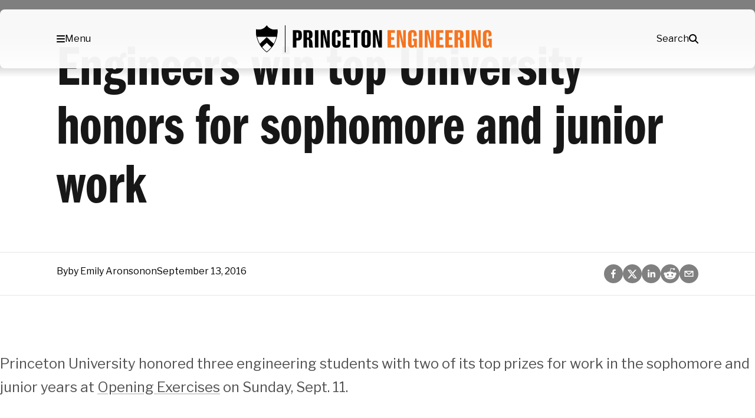

--- FILE ---
content_type: text/html; charset=UTF-8
request_url: https://engineering.princeton.edu/news/2016/09/13/engineers-win-top-university-honors-sophomore-and-junior-work
body_size: 31072
content:
<!DOCTYPE html>
<html lang="en-US">
<head>
	<meta charset="UTF-8" />
	<meta name="viewport" content="width=device-width, initial-scale=1" />
<meta name='robots' content='index, follow, max-image-preview:large, max-snippet:-1, max-video-preview:-1' />

	<!-- This site is optimized with the Yoast SEO Premium plugin v21.5 (Yoast SEO v26.7) - https://yoast.com/wordpress/plugins/seo/ -->
	<meta name="description" content="Princeton University honored three engineering students with two of its top prizes for work in the sophomore and junior years at Opening Exercises on Sunday, Sept. 11." />
	<link rel="canonical" href="https://engineering.princeton.edu/news/2016/09/13/engineers-win-top-university-honors-sophomore-and-junior-work" />
	<meta property="og:locale" content="en_US" />
	<meta property="og:type" content="article" />
	<meta property="og:title" content="Princeton Engineering - Engineers win top University honors for sophomore and junior work" />
	<meta property="og:description" content="Princeton University honored three engineering students with two of its top prizes for work in the sophomore and junior years at Opening Exercises on Sunday, Sept. 11." />
	<meta property="og:url" content="https://engineering.princeton.edu/news/2016/09/13/engineers-win-top-university-honors-sophomore-and-junior-work" />
	<meta property="og:site_name" content="Princeton Engineering" />
	<meta property="article:publisher" content="https://www.facebook.com/princetonengineering/" />
	<meta property="article:modified_time" content="2024-10-19T12:52:19+00:00" />
	<meta property="og:image" content="https://engineering.princeton.edu/wp-content/uploads/2024/10/princeton-engineering-pages.png" />
	<meta property="og:image:width" content="1600" />
	<meta property="og:image:height" content="900" />
	<meta property="og:image:type" content="image/png" />
	<meta name="twitter:card" content="summary_large_image" />
	<meta name="twitter:site" content="@EPrinceton" />
	<script type="application/ld+json" class="yoast-schema-graph">{"@context":"https://schema.org","@graph":[{"@type":"NewsArticle","@id":"https://engineering.princeton.edu/news/2016/09/13/engineers-win-top-university-honors-sophomore-and-junior-work#article","isPartOf":{"@id":"https://engineering.princeton.edu/news/2016/09/13/engineers-win-top-university-honors-sophomore-and-junior-work"},"author":{"name":"Steven Schultz","@id":"https://engineering.princeton.edu/#/schema/person/844bc9c09c6d57c7ab917033ef5067dc"},"headline":"Engineers win top University honors for sophomore and junior work","datePublished":"2016-09-13T00:00:00+00:00","dateModified":"2024-10-19T12:52:19+00:00","mainEntityOfPage":{"@id":"https://engineering.princeton.edu/news/2016/09/13/engineers-win-top-university-honors-sophomore-and-junior-work"},"wordCount":10,"publisher":{"@id":"https://engineering.princeton.edu/#organization"},"inLanguage":"en-US","copyrightYear":"2016","copyrightHolder":{"@id":"https://engineering.princeton.edu/#organization"}},{"@type":"WebPage","@id":"https://engineering.princeton.edu/news/2016/09/13/engineers-win-top-university-honors-sophomore-and-junior-work","url":"https://engineering.princeton.edu/news/2016/09/13/engineers-win-top-university-honors-sophomore-and-junior-work","name":"Engineers win top University honors for sophomore and junior work - Princeton Engineering","isPartOf":{"@id":"https://engineering.princeton.edu/#website"},"datePublished":"2016-09-13T00:00:00+00:00","dateModified":"2024-10-19T12:52:19+00:00","description":"Princeton University honored three engineering students with two of its top prizes for work in the sophomore and junior years at Opening Exercises on Sunday, Sept. 11.","breadcrumb":{"@id":"https://engineering.princeton.edu/news/2016/09/13/engineers-win-top-university-honors-sophomore-and-junior-work#breadcrumb"},"inLanguage":"en-US","potentialAction":[{"@type":"ReadAction","target":["https://engineering.princeton.edu/news/2016/09/13/engineers-win-top-university-honors-sophomore-and-junior-work"]}]},{"@type":"BreadcrumbList","@id":"https://engineering.princeton.edu/news/2016/09/13/engineers-win-top-university-honors-sophomore-and-junior-work#breadcrumb","itemListElement":[{"@type":"ListItem","position":1,"name":"Home","item":"https://engineering.princeton.edu/"},{"@type":"ListItem","position":2,"name":"Engineers win top University honors for sophomore and junior work"}]},{"@type":"WebSite","@id":"https://engineering.princeton.edu/#website","url":"https://engineering.princeton.edu/","name":"Princeton Engineering","description":"","publisher":{"@id":"https://engineering.princeton.edu/#organization"},"potentialAction":[{"@type":"SearchAction","target":{"@type":"EntryPoint","urlTemplate":"https://engineering.princeton.edu/?s={search_term_string}"},"query-input":{"@type":"PropertyValueSpecification","valueRequired":true,"valueName":"search_term_string"}}],"inLanguage":"en-US"},{"@type":"Organization","@id":"https://engineering.princeton.edu/#organization","name":"Princeton Engineering | Princeton University","url":"https://engineering.princeton.edu/","logo":{"@type":"ImageObject","inLanguage":"en-US","@id":"https://engineering.princeton.edu/#/schema/logo/image/","url":"https://engineering.princeton.edu/wp-content/uploads/2024/10/Princeton-Engineering-Social-Media-5-X-Profile-Icon.png","contentUrl":"https://engineering.princeton.edu/wp-content/uploads/2024/10/Princeton-Engineering-Social-Media-5-X-Profile-Icon.png","width":500,"height":500,"caption":"Princeton Engineering | Princeton University"},"image":{"@id":"https://engineering.princeton.edu/#/schema/logo/image/"},"sameAs":["https://www.facebook.com/princetonengineering/","https://x.com/EPrinceton","https://www.instagram.com/eprinceton/","https://www.linkedin.com/school/princetonengineering/","https://www.youtube.com/user/princetonengineering","https://en.m.wikipedia.org/wiki/Princeton_University_School_of_Engineering_and_Applied_Science"]},{"@type":"Person","@id":"https://engineering.princeton.edu/#/schema/person/844bc9c09c6d57c7ab917033ef5067dc","name":"Steven Schultz"}]}</script>
	<!-- / Yoast SEO Premium plugin. -->


<title>Engineers win top University honors for sophomore and junior work - Princeton Engineering</title>
<link rel='dns-prefetch' href='//unpkg.com' />
<link rel='dns-prefetch' href='//engineering.princeton.edu' />
<link rel='dns-prefetch' href='//kit.fontawesome.com' />
<link rel='dns-prefetch' href='//www.googletagmanager.com' />
<link rel='dns-prefetch' href='//cdnjs.cloudflare.com' />
<link rel="alternate" type="application/rss+xml" title="Princeton Engineering &raquo; Feed" href="https://engineering.princeton.edu/feed" />
<link rel="alternate" type="application/rss+xml" title="Princeton Engineering &raquo; Comments Feed" href="https://engineering.princeton.edu/comments/feed" />
<link rel="alternate" title="oEmbed (JSON)" type="application/json+oembed" href="https://engineering.princeton.edu/wp-json/oembed/1.0/embed?url=https%3A%2F%2Fengineering.princeton.edu%2Fnews%2F2016%2F09%2F13%2Fengineers-win-top-university-honors-sophomore-and-junior-work" />
<link rel="alternate" title="oEmbed (XML)" type="text/xml+oembed" href="https://engineering.princeton.edu/wp-json/oembed/1.0/embed?url=https%3A%2F%2Fengineering.princeton.edu%2Fnews%2F2016%2F09%2F13%2Fengineers-win-top-university-honors-sophomore-and-junior-work&#038;format=xml" />
<style id='wp-img-auto-sizes-contain-inline-css'>
img:is([sizes=auto i],[sizes^="auto," i]){contain-intrinsic-size:3000px 1500px}
/*# sourceURL=wp-img-auto-sizes-contain-inline-css */
</style>
<style id='wp-block-group-inline-css'>
.wp-block-group{box-sizing:border-box}:where(.wp-block-group.wp-block-group-is-layout-constrained){position:relative}
/*# sourceURL=https://engineering.princeton.edu/wp-includes/blocks/group/style.min.css */
</style>
<style id='wp-block-post-title-inline-css'>
.wp-block-post-title{box-sizing:border-box;word-break:break-word}.wp-block-post-title :where(a){display:inline-block;font-family:inherit;font-size:inherit;font-style:inherit;font-weight:inherit;letter-spacing:inherit;line-height:inherit;text-decoration:inherit}
/*# sourceURL=https://engineering.princeton.edu/wp-includes/blocks/post-title/style.min.css */
</style>
<style id='wp-block-paragraph-inline-css'>
.is-small-text{font-size:.875em}.is-regular-text{font-size:1em}.is-large-text{font-size:2.25em}.is-larger-text{font-size:3em}.has-drop-cap:not(:focus):first-letter{float:left;font-size:8.4em;font-style:normal;font-weight:100;line-height:.68;margin:.05em .1em 0 0;text-transform:uppercase}body.rtl .has-drop-cap:not(:focus):first-letter{float:none;margin-left:.1em}p.has-drop-cap.has-background{overflow:hidden}:root :where(p.has-background){padding:1.25em 2.375em}:where(p.has-text-color:not(.has-link-color)) a{color:inherit}p.has-text-align-left[style*="writing-mode:vertical-lr"],p.has-text-align-right[style*="writing-mode:vertical-rl"]{rotate:180deg}
/*# sourceURL=https://engineering.princeton.edu/wp-includes/blocks/paragraph/style.min.css */
</style>
<style id='mfb-meta-field-block-style-inline-css'>
.wp-block-mfb-meta-field-block,.wp-block-mfb-meta-field-block *{box-sizing:border-box}.wp-block-mfb-meta-field-block.is-layout-flow>.prefix,.wp-block-mfb-meta-field-block.is-layout-flow>.suffix,.wp-block-mfb-meta-field-block.is-layout-flow>.value{margin-block-end:0;margin-block-start:0}.wp-block-mfb-meta-field-block.is-display-inline-block>*{display:inline-block}.wp-block-mfb-meta-field-block.is-display-inline-block .prefix{margin-inline-end:var(--mfb--gap,.5em)}.wp-block-mfb-meta-field-block.is-display-inline-block .suffix{margin-inline-start:var(--mfb--gap,.5em)}.wp-block-mfb-meta-field-block .value img,.wp-block-mfb-meta-field-block .value video{height:auto;max-width:100%}

/*# sourceURL=https://engineering.princeton.edu/wp-content/plugins/display-a-meta-field-as-block/build/style-index.css */
</style>
<style id='wp-block-post-date-inline-css'>
.wp-block-post-date{box-sizing:border-box}
/*# sourceURL=https://engineering.princeton.edu/wp-includes/blocks/post-date/style.min.css */
</style>
<style id='wp-emoji-styles-inline-css'>

	img.wp-smiley, img.emoji {
		display: inline !important;
		border: none !important;
		box-shadow: none !important;
		height: 1em !important;
		width: 1em !important;
		margin: 0 0.07em !important;
		vertical-align: -0.1em !important;
		background: none !important;
		padding: 0 !important;
	}
/*# sourceURL=wp-emoji-styles-inline-css */
</style>
<style id='wp-block-library-inline-css'>
:root{--wp-block-synced-color:#7a00df;--wp-block-synced-color--rgb:122,0,223;--wp-bound-block-color:var(--wp-block-synced-color);--wp-editor-canvas-background:#ddd;--wp-admin-theme-color:#007cba;--wp-admin-theme-color--rgb:0,124,186;--wp-admin-theme-color-darker-10:#006ba1;--wp-admin-theme-color-darker-10--rgb:0,107,160.5;--wp-admin-theme-color-darker-20:#005a87;--wp-admin-theme-color-darker-20--rgb:0,90,135;--wp-admin-border-width-focus:2px}@media (min-resolution:192dpi){:root{--wp-admin-border-width-focus:1.5px}}.wp-element-button{cursor:pointer}:root .has-very-light-gray-background-color{background-color:#eee}:root .has-very-dark-gray-background-color{background-color:#313131}:root .has-very-light-gray-color{color:#eee}:root .has-very-dark-gray-color{color:#313131}:root .has-vivid-green-cyan-to-vivid-cyan-blue-gradient-background{background:linear-gradient(135deg,#00d084,#0693e3)}:root .has-purple-crush-gradient-background{background:linear-gradient(135deg,#34e2e4,#4721fb 50%,#ab1dfe)}:root .has-hazy-dawn-gradient-background{background:linear-gradient(135deg,#faaca8,#dad0ec)}:root .has-subdued-olive-gradient-background{background:linear-gradient(135deg,#fafae1,#67a671)}:root .has-atomic-cream-gradient-background{background:linear-gradient(135deg,#fdd79a,#004a59)}:root .has-nightshade-gradient-background{background:linear-gradient(135deg,#330968,#31cdcf)}:root .has-midnight-gradient-background{background:linear-gradient(135deg,#020381,#2874fc)}:root{--wp--preset--font-size--normal:16px;--wp--preset--font-size--huge:42px}.has-regular-font-size{font-size:1em}.has-larger-font-size{font-size:2.625em}.has-normal-font-size{font-size:var(--wp--preset--font-size--normal)}.has-huge-font-size{font-size:var(--wp--preset--font-size--huge)}.has-text-align-center{text-align:center}.has-text-align-left{text-align:left}.has-text-align-right{text-align:right}.has-fit-text{white-space:nowrap!important}#end-resizable-editor-section{display:none}.aligncenter{clear:both}.items-justified-left{justify-content:flex-start}.items-justified-center{justify-content:center}.items-justified-right{justify-content:flex-end}.items-justified-space-between{justify-content:space-between}.screen-reader-text{border:0;clip-path:inset(50%);height:1px;margin:-1px;overflow:hidden;padding:0;position:absolute;width:1px;word-wrap:normal!important}.screen-reader-text:focus{background-color:#ddd;clip-path:none;color:#444;display:block;font-size:1em;height:auto;left:5px;line-height:normal;padding:15px 23px 14px;text-decoration:none;top:5px;width:auto;z-index:100000}html :where(.has-border-color){border-style:solid}html :where([style*=border-top-color]){border-top-style:solid}html :where([style*=border-right-color]){border-right-style:solid}html :where([style*=border-bottom-color]){border-bottom-style:solid}html :where([style*=border-left-color]){border-left-style:solid}html :where([style*=border-width]){border-style:solid}html :where([style*=border-top-width]){border-top-style:solid}html :where([style*=border-right-width]){border-right-style:solid}html :where([style*=border-bottom-width]){border-bottom-style:solid}html :where([style*=border-left-width]){border-left-style:solid}html :where(img[class*=wp-image-]){height:auto;max-width:100%}:where(figure){margin:0 0 1em}html :where(.is-position-sticky){--wp-admin--admin-bar--position-offset:var(--wp-admin--admin-bar--height,0px)}@media screen and (max-width:600px){html :where(.is-position-sticky){--wp-admin--admin-bar--position-offset:0px}}
/*# sourceURL=/wp-includes/css/dist/block-library/common.min.css */
</style>
<link rel='stylesheet' id='engineering-block-global-style-css' href='https://engineering.princeton.edu/wp-content/plugins/engineering/engineering-block-global-style.css?ver=1769195035' media='all' />
<style id='font-awesome-svg-styles-default-inline-css'>
.svg-inline--fa {
  display: inline-block;
  height: 1em;
  overflow: visible;
  vertical-align: -.125em;
}
/*# sourceURL=font-awesome-svg-styles-default-inline-css */
</style>
<link rel='stylesheet' id='font-awesome-svg-styles-css' href='https://engineering.princeton.edu/wp-content/uploads/font-awesome/v6.7.2/css/svg-with-js.css' media='all' />
<style id='font-awesome-svg-styles-inline-css'>
   .wp-block-font-awesome-icon svg::before,
   .wp-rich-text-font-awesome-icon svg::before {content: unset;}
/*# sourceURL=font-awesome-svg-styles-inline-css */
</style>
<style id='global-styles-inline-css'>
:root{--wp--preset--aspect-ratio--square: 1;--wp--preset--aspect-ratio--4-3: 4/3;--wp--preset--aspect-ratio--3-4: 3/4;--wp--preset--aspect-ratio--3-2: 3/2;--wp--preset--aspect-ratio--2-3: 2/3;--wp--preset--aspect-ratio--16-9: 16/9;--wp--preset--aspect-ratio--9-16: 9/16;--wp--preset--color--black: #000000;--wp--preset--color--cyan-bluish-gray: #abb8c3;--wp--preset--color--white: #ffffff;--wp--preset--color--pale-pink: #f78da7;--wp--preset--color--vivid-red: #cf2e2e;--wp--preset--color--luminous-vivid-orange: #ff6900;--wp--preset--color--luminous-vivid-amber: #fcb900;--wp--preset--color--light-green-cyan: #7bdcb5;--wp--preset--color--vivid-green-cyan: #00d084;--wp--preset--color--pale-cyan-blue: #8ed1fc;--wp--preset--color--vivid-cyan-blue: #0693e3;--wp--preset--color--vivid-purple: #9b51e0;--wp--preset--color--base: #f9f9f9;--wp--preset--color--base-2: #ffffff;--wp--preset--color--base-3: #00000025;--wp--preset--color--contrast-yellow: #FEF9C3;--wp--preset--color--contrast-green: #EEFDF2;--wp--preset--color--contrast-blue: #EDF5FF;--wp--preset--color--contrast-red: #FEF0F0;--wp--preset--gradient--vivid-cyan-blue-to-vivid-purple: linear-gradient(135deg,rgb(6,147,227) 0%,rgb(155,81,224) 100%);--wp--preset--gradient--light-green-cyan-to-vivid-green-cyan: linear-gradient(135deg,rgb(122,220,180) 0%,rgb(0,208,130) 100%);--wp--preset--gradient--luminous-vivid-amber-to-luminous-vivid-orange: linear-gradient(135deg,rgb(252,185,0) 0%,rgb(255,105,0) 100%);--wp--preset--gradient--luminous-vivid-orange-to-vivid-red: linear-gradient(135deg,rgb(255,105,0) 0%,rgb(207,46,46) 100%);--wp--preset--gradient--very-light-gray-to-cyan-bluish-gray: linear-gradient(135deg,rgb(238,238,238) 0%,rgb(169,184,195) 100%);--wp--preset--gradient--cool-to-warm-spectrum: linear-gradient(135deg,rgb(74,234,220) 0%,rgb(151,120,209) 20%,rgb(207,42,186) 40%,rgb(238,44,130) 60%,rgb(251,105,98) 80%,rgb(254,248,76) 100%);--wp--preset--gradient--blush-light-purple: linear-gradient(135deg,rgb(255,206,236) 0%,rgb(152,150,240) 100%);--wp--preset--gradient--blush-bordeaux: linear-gradient(135deg,rgb(254,205,165) 0%,rgb(254,45,45) 50%,rgb(107,0,62) 100%);--wp--preset--gradient--luminous-dusk: linear-gradient(135deg,rgb(255,203,112) 0%,rgb(199,81,192) 50%,rgb(65,88,208) 100%);--wp--preset--gradient--pale-ocean: linear-gradient(135deg,rgb(255,245,203) 0%,rgb(182,227,212) 50%,rgb(51,167,181) 100%);--wp--preset--gradient--electric-grass: linear-gradient(135deg,rgb(202,248,128) 0%,rgb(113,206,126) 100%);--wp--preset--gradient--midnight: linear-gradient(135deg,rgb(2,3,129) 0%,rgb(40,116,252) 100%);--wp--preset--gradient--gradient-1: linear-gradient(to bottom, #cfcabe 0%, #F9F9F9 100%);--wp--preset--gradient--gradient-2: linear-gradient(to bottom, #C2A990 0%, #F9F9F9 100%);--wp--preset--gradient--gradient-3: linear-gradient(to bottom, #D8613C 0%, #F9F9F9 100%);--wp--preset--gradient--gradient-4: linear-gradient(to bottom, #B1C5A4 0%, #F9F9F9 100%);--wp--preset--gradient--gradient-5: linear-gradient(to bottom, #B5BDBC 0%, #F9F9F9 100%);--wp--preset--gradient--gradient-6: linear-gradient(to bottom, #A4A4A4 0%, #F9F9F9 100%);--wp--preset--gradient--gradient-7: linear-gradient(to bottom, #cfcabe 50%, #F9F9F9 50%);--wp--preset--gradient--gradient-8: linear-gradient(to bottom, #C2A990 50%, #F9F9F9 50%);--wp--preset--gradient--gradient-9: linear-gradient(to bottom, #D8613C 50%, #F9F9F9 50%);--wp--preset--gradient--gradient-10: linear-gradient(to bottom, #B1C5A4 50%, #F9F9F9 50%);--wp--preset--gradient--gradient-11: linear-gradient(to bottom, #B5BDBC 50%, #F9F9F9 50%);--wp--preset--gradient--gradient-12: linear-gradient(to bottom, #A4A4A4 50%, #F9F9F9 50%);--wp--preset--font-size--small: 0.9rem;--wp--preset--font-size--medium: 1.05rem;--wp--preset--font-size--large: clamp(1.39rem, 1.39rem + ((1vw - 0.2rem) * 0.767), 1.85rem);--wp--preset--font-size--x-large: clamp(1.85rem, 1.85rem + ((1vw - 0.2rem) * 1.083), 2.5rem);--wp--preset--font-size--xx-large: clamp(2.5rem, 2.5rem + ((1vw - 0.2rem) * 1.283), 3.27rem);--wp--preset--font-family--body: "Inter", sans-serif;--wp--preset--font-family--heading: Cardo;--wp--preset--font-family--system-sans-serif: -apple-system, BlinkMacSystemFont, avenir next, avenir, segoe ui, helvetica neue, helvetica, Cantarell, Ubuntu, roboto, noto, arial, sans-serif;--wp--preset--font-family--system-serif: Iowan Old Style, Apple Garamond, Baskerville, Times New Roman, Droid Serif, Times, Source Serif Pro, serif, Apple Color Emoji, Segoe UI Emoji, Segoe UI Symbol;--wp--preset--spacing--20: min(1.5rem, 2vw);--wp--preset--spacing--30: min(2.5rem, 3vw);--wp--preset--spacing--40: min(4rem, 5vw);--wp--preset--spacing--50: min(6.5rem, 8vw);--wp--preset--spacing--60: min(10.5rem, 13vw);--wp--preset--spacing--70: 3.38rem;--wp--preset--spacing--80: 5.06rem;--wp--preset--spacing--10: 1rem;--wp--preset--shadow--natural: 6px 6px 9px rgba(0, 0, 0, 0.2);--wp--preset--shadow--deep: 12px 12px 50px rgba(0, 0, 0, 0.4);--wp--preset--shadow--sharp: 6px 6px 0px rgba(0, 0, 0, 0.2);--wp--preset--shadow--outlined: 6px 6px 0px -3px rgb(255, 255, 255), 6px 6px rgb(0, 0, 0);--wp--preset--shadow--crisp: 6px 6px 0px rgb(0, 0, 0);}:root { --wp--style--global--content-size: 620px;--wp--style--global--wide-size: 1280px; }:where(body) { margin: 0; }.wp-site-blocks { padding-top: var(--wp--style--root--padding-top); padding-bottom: var(--wp--style--root--padding-bottom); }.has-global-padding { padding-right: var(--wp--style--root--padding-right); padding-left: var(--wp--style--root--padding-left); }.has-global-padding > .alignfull { margin-right: calc(var(--wp--style--root--padding-right) * -1); margin-left: calc(var(--wp--style--root--padding-left) * -1); }.has-global-padding :where(:not(.alignfull.is-layout-flow) > .has-global-padding:not(.wp-block-block, .alignfull)) { padding-right: 0; padding-left: 0; }.has-global-padding :where(:not(.alignfull.is-layout-flow) > .has-global-padding:not(.wp-block-block, .alignfull)) > .alignfull { margin-left: 0; margin-right: 0; }.wp-site-blocks > .alignleft { float: left; margin-right: 2em; }.wp-site-blocks > .alignright { float: right; margin-left: 2em; }.wp-site-blocks > .aligncenter { justify-content: center; margin-left: auto; margin-right: auto; }:where(.wp-site-blocks) > * { margin-block-start: 1.2rem; margin-block-end: 0; }:where(.wp-site-blocks) > :first-child { margin-block-start: 0; }:where(.wp-site-blocks) > :last-child { margin-block-end: 0; }:root { --wp--style--block-gap: 1.2rem; }:root :where(.is-layout-flow) > :first-child{margin-block-start: 0;}:root :where(.is-layout-flow) > :last-child{margin-block-end: 0;}:root :where(.is-layout-flow) > *{margin-block-start: 1.2rem;margin-block-end: 0;}:root :where(.is-layout-constrained) > :first-child{margin-block-start: 0;}:root :where(.is-layout-constrained) > :last-child{margin-block-end: 0;}:root :where(.is-layout-constrained) > *{margin-block-start: 1.2rem;margin-block-end: 0;}:root :where(.is-layout-flex){gap: 1.2rem;}:root :where(.is-layout-grid){gap: 1.2rem;}.is-layout-flow > .alignleft{float: left;margin-inline-start: 0;margin-inline-end: 2em;}.is-layout-flow > .alignright{float: right;margin-inline-start: 2em;margin-inline-end: 0;}.is-layout-flow > .aligncenter{margin-left: auto !important;margin-right: auto !important;}.is-layout-constrained > .alignleft{float: left;margin-inline-start: 0;margin-inline-end: 2em;}.is-layout-constrained > .alignright{float: right;margin-inline-start: 2em;margin-inline-end: 0;}.is-layout-constrained > .aligncenter{margin-left: auto !important;margin-right: auto !important;}.is-layout-constrained > :where(:not(.alignleft):not(.alignright):not(.alignfull)){max-width: var(--wp--style--global--content-size);margin-left: auto !important;margin-right: auto !important;}.is-layout-constrained > .alignwide{max-width: var(--wp--style--global--wide-size);}body .is-layout-flex{display: flex;}.is-layout-flex{flex-wrap: wrap;align-items: center;}.is-layout-flex > :is(*, div){margin: 0;}body .is-layout-grid{display: grid;}.is-layout-grid > :is(*, div){margin: 0;}body{background-color: var(--wp--preset--color--base);color: var(--wp--preset--color--contrast);font-family: var(--wp--preset--font-family--body);font-size: var(--wp--preset--font-size--medium);font-style: normal;font-weight: 400;line-height: 1.55;--wp--style--root--padding-top: 0px;--wp--style--root--padding-right: var(--wp--preset--spacing--50);--wp--style--root--padding-bottom: 0px;--wp--style--root--padding-left: var(--wp--preset--spacing--50);}a:where(:not(.wp-element-button)){color: var(--wp--preset--color--contrast);text-decoration: underline;}:root :where(a:where(:not(.wp-element-button)):hover){text-decoration: none;}h1, h2, h3, h4, h5, h6{color: var(--wp--preset--color--contrast);font-family: var(--wp--preset--font-family--heading);font-weight: 400;line-height: 1.2;}h1{font-size: var(--wp--preset--font-size--xx-large);line-height: 1.15;}h2{font-size: var(--wp--preset--font-size--x-large);}h3{font-size: var(--wp--preset--font-size--large);}h4{font-size: clamp(1.1rem, 1.1rem + ((1vw - 0.2rem) * 0.767), 1.5rem);}h5{font-size: var(--wp--preset--font-size--medium);}h6{font-size: var(--wp--preset--font-size--small);}:root :where(.wp-element-button, .wp-block-button__link){background-color: var(--wp--preset--color--contrast);border-radius: .33rem;border-color: var(--wp--preset--color--contrast);border-width: 0;color: var(--wp--preset--color--base);font-family: inherit;font-size: var(--wp--preset--font-size--small);font-style: normal;font-weight: 500;letter-spacing: inherit;line-height: inherit;padding-top: 0.6rem;padding-right: 1rem;padding-bottom: 0.6rem;padding-left: 1rem;text-decoration: none;text-transform: inherit;}:root :where(.wp-element-button:hover, .wp-block-button__link:hover){background-color: var(--wp--preset--color--contrast-2);border-color: var(--wp--preset--color--contrast-2);color: var(--wp--preset--color--base);}:root :where(.wp-element-button:focus, .wp-block-button__link:focus){background-color: var(--wp--preset--color--contrast-2);border-color: var(--wp--preset--color--contrast-2);color: var(--wp--preset--color--base);outline-color: var(--wp--preset--color--contrast);outline-offset: 2px;outline-style: dotted;outline-width: 1px;}:root :where(.wp-element-button:active, .wp-block-button__link:active){background-color: var(--wp--preset--color--contrast);color: var(--wp--preset--color--base);}:root :where(.wp-element-caption, .wp-block-audio figcaption, .wp-block-embed figcaption, .wp-block-gallery figcaption, .wp-block-image figcaption, .wp-block-table figcaption, .wp-block-video figcaption){color: var(--wp--preset--color--contrast-2);font-family: var(--wp--preset--font-family--body);font-size: 0.8rem;}.has-black-color{color: var(--wp--preset--color--black) !important;}.has-cyan-bluish-gray-color{color: var(--wp--preset--color--cyan-bluish-gray) !important;}.has-white-color{color: var(--wp--preset--color--white) !important;}.has-pale-pink-color{color: var(--wp--preset--color--pale-pink) !important;}.has-vivid-red-color{color: var(--wp--preset--color--vivid-red) !important;}.has-luminous-vivid-orange-color{color: var(--wp--preset--color--luminous-vivid-orange) !important;}.has-luminous-vivid-amber-color{color: var(--wp--preset--color--luminous-vivid-amber) !important;}.has-light-green-cyan-color{color: var(--wp--preset--color--light-green-cyan) !important;}.has-vivid-green-cyan-color{color: var(--wp--preset--color--vivid-green-cyan) !important;}.has-pale-cyan-blue-color{color: var(--wp--preset--color--pale-cyan-blue) !important;}.has-vivid-cyan-blue-color{color: var(--wp--preset--color--vivid-cyan-blue) !important;}.has-vivid-purple-color{color: var(--wp--preset--color--vivid-purple) !important;}.has-base-color{color: var(--wp--preset--color--base) !important;}.has-base-2-color{color: var(--wp--preset--color--base-2) !important;}.has-base-3-color{color: var(--wp--preset--color--base-3) !important;}.has-contrast-yellow-color{color: var(--wp--preset--color--contrast-yellow) !important;}.has-contrast-green-color{color: var(--wp--preset--color--contrast-green) !important;}.has-contrast-blue-color{color: var(--wp--preset--color--contrast-blue) !important;}.has-contrast-red-color{color: var(--wp--preset--color--contrast-red) !important;}.has-black-background-color{background-color: var(--wp--preset--color--black) !important;}.has-cyan-bluish-gray-background-color{background-color: var(--wp--preset--color--cyan-bluish-gray) !important;}.has-white-background-color{background-color: var(--wp--preset--color--white) !important;}.has-pale-pink-background-color{background-color: var(--wp--preset--color--pale-pink) !important;}.has-vivid-red-background-color{background-color: var(--wp--preset--color--vivid-red) !important;}.has-luminous-vivid-orange-background-color{background-color: var(--wp--preset--color--luminous-vivid-orange) !important;}.has-luminous-vivid-amber-background-color{background-color: var(--wp--preset--color--luminous-vivid-amber) !important;}.has-light-green-cyan-background-color{background-color: var(--wp--preset--color--light-green-cyan) !important;}.has-vivid-green-cyan-background-color{background-color: var(--wp--preset--color--vivid-green-cyan) !important;}.has-pale-cyan-blue-background-color{background-color: var(--wp--preset--color--pale-cyan-blue) !important;}.has-vivid-cyan-blue-background-color{background-color: var(--wp--preset--color--vivid-cyan-blue) !important;}.has-vivid-purple-background-color{background-color: var(--wp--preset--color--vivid-purple) !important;}.has-base-background-color{background-color: var(--wp--preset--color--base) !important;}.has-base-2-background-color{background-color: var(--wp--preset--color--base-2) !important;}.has-base-3-background-color{background-color: var(--wp--preset--color--base-3) !important;}.has-contrast-yellow-background-color{background-color: var(--wp--preset--color--contrast-yellow) !important;}.has-contrast-green-background-color{background-color: var(--wp--preset--color--contrast-green) !important;}.has-contrast-blue-background-color{background-color: var(--wp--preset--color--contrast-blue) !important;}.has-contrast-red-background-color{background-color: var(--wp--preset--color--contrast-red) !important;}.has-black-border-color{border-color: var(--wp--preset--color--black) !important;}.has-cyan-bluish-gray-border-color{border-color: var(--wp--preset--color--cyan-bluish-gray) !important;}.has-white-border-color{border-color: var(--wp--preset--color--white) !important;}.has-pale-pink-border-color{border-color: var(--wp--preset--color--pale-pink) !important;}.has-vivid-red-border-color{border-color: var(--wp--preset--color--vivid-red) !important;}.has-luminous-vivid-orange-border-color{border-color: var(--wp--preset--color--luminous-vivid-orange) !important;}.has-luminous-vivid-amber-border-color{border-color: var(--wp--preset--color--luminous-vivid-amber) !important;}.has-light-green-cyan-border-color{border-color: var(--wp--preset--color--light-green-cyan) !important;}.has-vivid-green-cyan-border-color{border-color: var(--wp--preset--color--vivid-green-cyan) !important;}.has-pale-cyan-blue-border-color{border-color: var(--wp--preset--color--pale-cyan-blue) !important;}.has-vivid-cyan-blue-border-color{border-color: var(--wp--preset--color--vivid-cyan-blue) !important;}.has-vivid-purple-border-color{border-color: var(--wp--preset--color--vivid-purple) !important;}.has-base-border-color{border-color: var(--wp--preset--color--base) !important;}.has-base-2-border-color{border-color: var(--wp--preset--color--base-2) !important;}.has-base-3-border-color{border-color: var(--wp--preset--color--base-3) !important;}.has-contrast-yellow-border-color{border-color: var(--wp--preset--color--contrast-yellow) !important;}.has-contrast-green-border-color{border-color: var(--wp--preset--color--contrast-green) !important;}.has-contrast-blue-border-color{border-color: var(--wp--preset--color--contrast-blue) !important;}.has-contrast-red-border-color{border-color: var(--wp--preset--color--contrast-red) !important;}.has-vivid-cyan-blue-to-vivid-purple-gradient-background{background: var(--wp--preset--gradient--vivid-cyan-blue-to-vivid-purple) !important;}.has-light-green-cyan-to-vivid-green-cyan-gradient-background{background: var(--wp--preset--gradient--light-green-cyan-to-vivid-green-cyan) !important;}.has-luminous-vivid-amber-to-luminous-vivid-orange-gradient-background{background: var(--wp--preset--gradient--luminous-vivid-amber-to-luminous-vivid-orange) !important;}.has-luminous-vivid-orange-to-vivid-red-gradient-background{background: var(--wp--preset--gradient--luminous-vivid-orange-to-vivid-red) !important;}.has-very-light-gray-to-cyan-bluish-gray-gradient-background{background: var(--wp--preset--gradient--very-light-gray-to-cyan-bluish-gray) !important;}.has-cool-to-warm-spectrum-gradient-background{background: var(--wp--preset--gradient--cool-to-warm-spectrum) !important;}.has-blush-light-purple-gradient-background{background: var(--wp--preset--gradient--blush-light-purple) !important;}.has-blush-bordeaux-gradient-background{background: var(--wp--preset--gradient--blush-bordeaux) !important;}.has-luminous-dusk-gradient-background{background: var(--wp--preset--gradient--luminous-dusk) !important;}.has-pale-ocean-gradient-background{background: var(--wp--preset--gradient--pale-ocean) !important;}.has-electric-grass-gradient-background{background: var(--wp--preset--gradient--electric-grass) !important;}.has-midnight-gradient-background{background: var(--wp--preset--gradient--midnight) !important;}.has-gradient-1-gradient-background{background: var(--wp--preset--gradient--gradient-1) !important;}.has-gradient-2-gradient-background{background: var(--wp--preset--gradient--gradient-2) !important;}.has-gradient-3-gradient-background{background: var(--wp--preset--gradient--gradient-3) !important;}.has-gradient-4-gradient-background{background: var(--wp--preset--gradient--gradient-4) !important;}.has-gradient-5-gradient-background{background: var(--wp--preset--gradient--gradient-5) !important;}.has-gradient-6-gradient-background{background: var(--wp--preset--gradient--gradient-6) !important;}.has-gradient-7-gradient-background{background: var(--wp--preset--gradient--gradient-7) !important;}.has-gradient-8-gradient-background{background: var(--wp--preset--gradient--gradient-8) !important;}.has-gradient-9-gradient-background{background: var(--wp--preset--gradient--gradient-9) !important;}.has-gradient-10-gradient-background{background: var(--wp--preset--gradient--gradient-10) !important;}.has-gradient-11-gradient-background{background: var(--wp--preset--gradient--gradient-11) !important;}.has-gradient-12-gradient-background{background: var(--wp--preset--gradient--gradient-12) !important;}.has-small-font-size{font-size: var(--wp--preset--font-size--small) !important;}.has-medium-font-size{font-size: var(--wp--preset--font-size--medium) !important;}.has-large-font-size{font-size: var(--wp--preset--font-size--large) !important;}.has-x-large-font-size{font-size: var(--wp--preset--font-size--x-large) !important;}.has-xx-large-font-size{font-size: var(--wp--preset--font-size--xx-large) !important;}.has-body-font-family{font-family: var(--wp--preset--font-family--body) !important;}.has-heading-font-family{font-family: var(--wp--preset--font-family--heading) !important;}.has-system-sans-serif-font-family{font-family: var(--wp--preset--font-family--system-sans-serif) !important;}.has-system-serif-font-family{font-family: var(--wp--preset--font-family--system-serif) !important;}:where(.wp-site-blocks *:focus){outline-width:2px;outline-style:solid}
:root :where(.wp-block-post-date){color: var(--wp--preset--color--contrast-2);font-size: var(--wp--preset--font-size--small);}
:root :where(.wp-block-post-date a:where(:not(.wp-element-button))){color: var(--wp--preset--color--contrast-2);text-decoration: none;}
:root :where(.wp-block-post-date a:where(:not(.wp-element-button)):hover){text-decoration: underline;}
:root :where(.wp-block-post-title a:where(:not(.wp-element-button))){text-decoration: none;}
:root :where(.wp-block-post-title a:where(:not(.wp-element-button)):hover){text-decoration: underline;}
/*# sourceURL=global-styles-inline-css */
</style>
<style id='wp-block-template-skip-link-inline-css'>

		.skip-link.screen-reader-text {
			border: 0;
			clip-path: inset(50%);
			height: 1px;
			margin: -1px;
			overflow: hidden;
			padding: 0;
			position: absolute !important;
			width: 1px;
			word-wrap: normal !important;
		}

		.skip-link.screen-reader-text:focus {
			background-color: #eee;
			clip-path: none;
			color: #444;
			display: block;
			font-size: 1em;
			height: auto;
			left: 5px;
			line-height: normal;
			padding: 15px 23px 14px;
			text-decoration: none;
			top: 5px;
			width: auto;
			z-index: 100000;
		}
/*# sourceURL=wp-block-template-skip-link-inline-css */
</style>
<link rel='stylesheet' id='fontawesome-css' href='https://cdnjs.cloudflare.com/ajax/libs/font-awesome/6.5.1/css/all.min.css?ver=6.5.1' media='all' />
<link rel='stylesheet' id='twentytwentyfour-style-css' href='https://engineering.princeton.edu/wp-content/themes/twentytwentyfour/style.css?ver=6.9' media='all' />
<link rel='stylesheet' id='engineering-style-v2-css' href='https://engineering.princeton.edu/wp-content/themes/engineering/style.css?ver=1769195041' media='all' />
<script src="https://engineering.princeton.edu/wp-includes/js/jquery/jquery.min.js?ver=3.7.1" id="jquery-core-js"></script>
<script src="https://engineering.princeton.edu/wp-includes/js/jquery/jquery-migrate.min.js?ver=3.4.1" id="jquery-migrate-js"></script>
<script defer crossorigin="anonymous" src="https://kit.fontawesome.com/8299227453.js" id="font-awesome-official-js"></script>

<!-- Google tag (gtag.js) snippet added by Site Kit -->
<!-- Google Analytics snippet added by Site Kit -->
<script src="https://www.googletagmanager.com/gtag/js?id=G-LKJSE43ML1" id="google_gtagjs-js" async></script>
<script id="google_gtagjs-js-after">
window.dataLayer = window.dataLayer || [];function gtag(){dataLayer.push(arguments);}
gtag("set","linker",{"domains":["engineering.princeton.edu"]});
gtag("js", new Date());
gtag("set", "developer_id.dZTNiMT", true);
gtag("config", "G-LKJSE43ML1");
//# sourceURL=google_gtagjs-js-after
</script>
<link rel="https://api.w.org/" href="https://engineering.princeton.edu/wp-json/" /><link rel="alternate" title="JSON" type="application/json" href="https://engineering.princeton.edu/wp-json/wp/v2/news/3614" /><link rel="EditURI" type="application/rsd+xml" title="RSD" href="https://engineering.princeton.edu/xmlrpc.php?rsd" />
<meta name="generator" content="WordPress 6.9" />
<link rel='shortlink' href='https://engineering.princeton.edu/?p=3614' />
		<!-- Google Tag Manager -->
		<script>
			(function(w, d, s, l, i) {
				w[l] = w[l] || [];
				w[l].push({
					'gtm.start': new Date().getTime(),
					event: 'gtm.js'
				});
				var f = d.getElementsByTagName(s)[0],
					j = d.createElement(s),
					dl = l != 'dataLayer' ? '&l=' + l : '';
				j.async = true;
				j.src =
					'https://www.googletagmanager.com/gtm.js?id=' + i + dl;
				f.parentNode.insertBefore(j, f);
			})(window, document, 'script', 'dataLayer', 'GTM-MMWLX8H3');
		</script>
		<!-- End Google Tag Manager -->
				<script type="text/javascript">
			(function(c,l,a,r,i,t,y){
				c[a]=c[a]||function(){(c[a].q=c[a].q||[]).push(arguments)};
				t=l.createElement(r);t.async=1;t.src="https://www.clarity.ms/tag/"+i;
				y=l.getElementsByTagName(r)[0];y.parentNode.insertBefore(t,y);
			})(window, document, "clarity", "script", "uq5uc1dks8");
		</script>
		<meta name="generator" content="Site Kit by Google 1.168.0" />
    <script type='text/javascript'>
        document.addEventListener('DOMContentLoaded', function() {
            var globalStyles = document.getElementById('global-styles-inline-css');
            if (globalStyles) {
                globalStyles.parentNode.removeChild(globalStyles);
            }
        });
    </script>
    <link rel="icon" href="/wp-content/themes/engineering/assets/images/favicon.ico" type="image/x-icon"><link rel="shortcut icon" href="/wp-content/themes/engineering/assets/images/favicon.ico" type="image/x-icon"><style class='wp-fonts-local'>
@font-face{font-family:Inter;font-style:normal;font-weight:300 900;font-display:fallback;src:url('https://engineering.princeton.edu/wp-content/themes/twentytwentyfour/assets/fonts/inter/Inter-VariableFont_slnt,wght.woff2') format('woff2');font-stretch:normal;}
@font-face{font-family:Cardo;font-style:normal;font-weight:400;font-display:fallback;src:url('https://engineering.princeton.edu/wp-content/themes/twentytwentyfour/assets/fonts/cardo/cardo_normal_400.woff2') format('woff2');}
@font-face{font-family:Cardo;font-style:italic;font-weight:400;font-display:fallback;src:url('https://engineering.princeton.edu/wp-content/themes/twentytwentyfour/assets/fonts/cardo/cardo_italic_400.woff2') format('woff2');}
@font-face{font-family:Cardo;font-style:normal;font-weight:700;font-display:fallback;src:url('https://engineering.princeton.edu/wp-content/themes/twentytwentyfour/assets/fonts/cardo/cardo_normal_700.woff2') format('woff2');}
</style>
<link rel="icon" href="https://engineering.princeton.edu/wp-content/uploads/2024/10/cropped-eng-favicon-32x32.png" sizes="32x32" />
<link rel="icon" href="https://engineering.princeton.edu/wp-content/uploads/2024/10/cropped-eng-favicon-192x192.png" sizes="192x192" />
<link rel="apple-touch-icon" href="https://engineering.princeton.edu/wp-content/uploads/2024/10/cropped-eng-favicon-180x180.png" />
<meta name="msapplication-TileImage" content="https://engineering.princeton.edu/wp-content/uploads/2024/10/cropped-eng-favicon-270x270.png" />
</head>

<body class="wp-singular news-template news-template-legacy-news single single-news postid-3614 wp-embed-responsive wp-theme-twentytwentyfour wp-child-theme-engineering">
		<!-- Google Tag Manager (noscript) -->
		<noscript><iframe src="https://www.googletagmanager.com/ns.html?id=GTM-MMWLX8H3" height="0" width="0" style="display:none;visibility:hidden"></iframe></noscript>
		<!-- End Google Tag Manager (noscript) -->
		
<div class="wp-site-blocks"><header class="wp-block-template-part">
<div class="wp-block-group engineering-site-header is-layout-flow wp-block-group-is-layout-flow">
	
	<div class="wp-block-group engineering-site-header__content">
		<div class="engineering-modal" x-data="{ open: false, searchOpen: false }">
			<div
				class="engineering-navbar"
				:class="{ 'menu-active': open, 'search-active': searchOpen }"
			>
				<div class="nav-item menu-item">
					<a
						tabindex="0"
						role="button"
						@click="open = !open"
						@keydown.enter="open = !open"
						:aria-expanded="open ? 'true' : 'false'"
						:class="{ 'menu-active': open, 'search-active': searchOpen }"
					>
						<i class="fa-solid fa-bars"></i>
						<div class="name-and-description">
							<p class="name"><span>Menu</span></p>
						</div>
					</a>
				</div>
				<h1 class="engineering-logo">
					<a
						href="/"
						:class="{ 'menu-active': open, 'search-active': searchOpen }"
					>
						<span class="sr-only">Princeton Engineering — Home</span>
						<svg viewBox="0 0 768 90" fill="none" xmlns="http://www.w3.org/2000/svg">
							<path d="M68.096 37.9305C71.1729 23.5196 69.596 13.129 69.596 13.129C45.9038 19.5965 35 0 35 0C35 0 24.0962 19.5965 0.404023 13.129C0.404023 13.129 -1.17289 23.5002 1.90401 37.9305H68.096Z" fill="var(--engineering-logo-black)"/>
							<path d="M34.9997 39.1929L11.1729 62.4989C13.3075 66.3055 15.8651 70.151 18.8651 73.9576L34.9804 57.8959L51.0957 73.9576C54.1149 70.151 56.6534 66.3055 58.788 62.4989L34.9612 39.1929H34.9997Z" fill="var(--engineering-logo-black)"/>
							<path d="M35 3.1656C36.0769 4.62222 37.75 6.60323 40.0384 8.58424C47.3269 14.8963 55.0768 16.2364 60.2883 16.2364C62.8075 16.2364 65.4037 15.9451 68.0575 15.3624C68.346 18.936 68.596 27.2096 66.3844 37.6002C64.5768 46.0486 61.5191 54.1475 57.3076 61.6442C55.1153 65.5286 52.5768 69.3158 49.7691 72.87C45.5384 78.2109 40.5769 83.2217 35.0192 87.7469C29.4423 83.2217 24.4808 78.2303 20.2693 72.87C17.4616 69.2964 14.9232 65.5286 12.7309 61.6442C8.50013 54.1475 5.44246 46.0486 3.65401 37.6002C2.11555 30.3559 1.78863 24.1604 1.78863 20.2567C1.78863 18.198 1.88478 16.5277 1.98094 15.3624C4.63477 15.9451 7.23091 16.2364 9.75013 16.2364C19.1924 16.2364 25.9808 12.0801 30 8.58424C32.2885 6.60323 33.9423 4.62222 35.0385 3.1656M35 0.0192871C35 0.0192871 26.9616 14.469 9.71167 14.469C6.86553 14.469 3.76939 14.0806 0.404023 13.1678C0.404023 13.1678 -1.17289 23.5389 1.90401 37.9692C3.48093 45.3689 6.28861 53.8367 11.1732 62.5182C13.3078 66.3249 15.8655 70.1703 18.8655 73.977C23.1924 79.4539 28.5 84.8726 34.9808 89.9999C41.4615 84.8726 46.7692 79.4539 51.0961 73.977C54.1153 70.1703 56.6537 66.3249 58.7883 62.5182C63.6729 53.8367 66.4806 45.3689 68.0575 37.9692C71.1344 23.5583 69.5575 13.1678 69.5575 13.1678C66.2114 14.0806 63.096 14.469 60.2499 14.469C42.9999 14.469 34.9615 0.0192871 34.9615 0.0192871H35Z" fill="var(--engineering-logo-black)"/>
							<path d="M96 0H94V90H96V0Z" fill="var(--engineering-logo-black)"/>
							<path d="M766.756 29.212V35.0286L757.011 37.8237V27.8522C757.011 24.9817 756.029 23.9241 753.763 23.9241C751.497 23.9241 750.061 24.9817 750.061 27.8522V62.2234C750.061 65.1695 751.723 66.3026 754.065 66.3026C756.558 66.3026 757.993 64.8673 757.993 61.5435V51.6477H753.914V44.3202H767.285V73.7056H761.77L760.259 69.2487H759.882C757.993 73.1013 755.576 74.461 750.59 74.461C743.112 74.461 738.579 69.853 738.579 60.2593V29.7408C738.579 20.1471 745 15.5391 753.083 15.5391C761.468 15.5391 766.756 20.2226 766.756 29.212Z" fill="var(--engineering-logo-orange)"/>
							<path d="M731.528 73.7056H720.65L713.398 43.2626C712.34 38.6546 711.434 34.4243 710.905 31.5537H710.452C710.527 34.4998 710.678 39.1078 710.678 43.5647V73.7056H701.991V16.2944H714.531L720.121 41.8273C721.028 46.2842 722.01 51.4965 722.538 54.5937H722.992C722.992 51.421 722.765 46.5864 722.765 41.374V16.2944H731.528V73.7056Z" fill="var(--engineering-logo-orange)"/>
							<path d="M694.657 16.2944V73.7056H683.175V16.2944H694.657Z" fill="var(--engineering-logo-orange)"/>
							<path d="M657.688 73.7056H646.206V16.2944H661.994C670.153 16.2944 675.214 18.8628 675.214 28.6832V35.1041C675.214 40.3165 671.966 43.4136 666.753 44.5468V44.8489C671.663 46.2087 673.93 49.5325 674.76 55.3491C674.987 57.011 675.063 58.8996 675.214 61.0902C675.44 67.5112 675.969 71.7415 677.102 73.3279V73.7056H665.242C664.487 72.9502 663.883 70.0041 663.883 67.3601V53.6117C663.883 48.9281 662.221 48.0216 659.501 48.0216H657.688V73.7056ZM660.483 40.5431C662.523 40.5431 663.883 39.8632 663.883 36.6905V26.9457C663.883 24.6795 663.127 23.9241 660.634 23.9241H657.688V40.5431H660.483Z" fill="var(--engineering-logo-orange)"/>
							<path d="M637.783 39.7877V48.4749H627.812V65.0939H640.503V73.7056H616.33V16.2944H640.125V24.9816H627.812V39.7877H637.783Z" fill="var(--engineering-logo-orange)"/>
							<path d="M607.68 39.7877V48.4749H597.709V65.0939H610.4V73.7056H586.227V16.2944H610.022V24.9816H597.709V39.7877H607.68Z" fill="var(--engineering-logo-orange)"/>
							<path d="M578.873 73.7056H567.996L560.744 43.2626C559.686 38.6546 558.78 34.4243 558.251 31.5537H557.798C557.873 34.4998 558.024 39.1078 558.024 43.5647V73.7056H549.337V16.2944H561.877L567.467 41.8273C568.373 46.2842 569.355 51.4965 569.884 54.5937H570.337C570.337 51.421 570.111 46.5864 570.111 41.374V16.2944H578.873V73.7056Z" fill="var(--engineering-logo-orange)"/>
							<path d="M542.003 16.2944V73.7056H530.521V16.2944H542.003Z" fill="var(--engineering-logo-orange)"/>
							<path d="M523.054 29.212V35.0286L513.309 37.8237V27.8522C513.309 24.9817 512.327 23.9241 510.061 23.9241C507.795 23.9241 506.36 24.9817 506.36 27.8522V62.2234C506.36 65.1695 508.022 66.3026 510.363 66.3026C512.856 66.3026 514.291 64.8673 514.291 61.5435V51.6477H510.212V44.3202H523.583V73.7056H518.069L516.558 69.2487H516.18C514.291 73.1013 511.874 74.461 506.888 74.461C499.41 74.461 494.877 69.853 494.877 60.2593V29.7408C494.877 20.1471 501.298 15.5391 509.381 15.5391C517.766 15.5391 523.054 20.2226 523.054 29.212Z" fill="var(--engineering-logo-orange)"/>
							<path d="M487.827 73.7056H476.949L469.697 43.2626C468.639 38.6546 467.733 34.4243 467.204 31.5537H466.751C466.826 34.4998 466.977 39.1078 466.977 43.5647V73.7056H458.29V16.2944H470.83L476.42 41.8273C477.326 46.2842 478.308 51.4965 478.837 54.5937H479.29C479.29 51.421 479.064 46.5864 479.064 41.374V16.2944H487.827V73.7056Z" fill="var(--engineering-logo-orange)"/>
							<path d="M449.64 39.7877V48.4749H439.669V65.0939H452.36V73.7056H428.187V16.2944H451.982V24.9816H439.669V39.7877H449.64Z" fill="var(--engineering-logo-orange)"/>
							<path d="M409.984 73.7056H399.106L391.854 43.2626C390.797 38.6546 389.89 34.4243 389.362 31.5537H388.908C388.984 34.4998 389.135 39.1078 389.135 43.5647V73.7056H380.448V16.2944H392.988L398.578 41.8273C399.484 46.2842 400.466 51.4965 400.995 54.5937H401.448C401.448 51.421 401.222 46.5864 401.222 41.374V16.2944H409.984V73.7056Z" fill="var(--engineering-logo-black)"/>
							<path d="M373.398 29.5141V60.4104C373.398 70.5329 366.373 74.461 358.29 74.461C350.207 74.461 343.182 70.5329 343.182 60.4104V29.5141C343.182 19.4672 350.207 15.5391 358.29 15.5391C366.373 15.5391 373.398 19.4672 373.398 29.5141ZM361.916 27.7767C361.916 24.9061 360.481 23.9241 358.29 23.9241C356.099 23.9241 354.664 24.9061 354.664 27.7767V62.2234C354.664 65.094 356.099 66.076 358.29 66.076C360.481 66.076 361.916 65.094 361.916 62.2234V27.7767Z" fill="var(--engineering-logo-black)"/>
							<path d="M330.255 24.9816V73.7056H318.773V24.9816H309.783V16.2944H339.244V24.9816H330.255Z" fill="var(--engineering-logo-black)"/>
							<path d="M303.92 39.7877V48.4749H293.949V65.0939H306.639V73.7056H282.466V16.2944H306.262V24.9816H293.949V39.7877H303.92Z" fill="var(--engineering-logo-black)"/>
							<path d="M258.6 27.7767V62.2234C258.6 65.094 260.036 66.076 262.226 66.076C264.417 66.076 265.626 65.094 265.626 62.2234V49.9102L275.748 52.7052V60.7881C275.748 69.702 270.838 74.461 261.698 74.461C253.464 74.461 247.118 70.0797 247.118 60.2593V29.7408C247.118 20.1471 253.464 15.5391 261.698 15.5391C270.762 15.5391 275.748 20.2226 275.748 29.212V35.784L265.626 38.5791V27.7767C265.626 24.9061 264.417 23.9241 262.226 23.9241C260.036 23.9241 258.6 24.9061 258.6 27.7767Z" fill="var(--engineering-logo-black)"/>
							<path d="M240.067 73.7056H229.189L221.937 43.2626C220.88 38.6546 219.973 34.4243 219.445 31.5537H218.991C219.067 34.4998 219.218 39.1078 219.218 43.5647V73.7056H210.531V16.2944H223.071L228.661 41.8273C229.567 46.2842 230.549 51.4965 231.078 54.5937H231.531C231.531 51.421 231.305 46.5864 231.305 41.374V16.2944H240.067V73.7056Z" fill="var(--engineering-logo-black)"/>
							<path d="M203.197 16.2944V73.7056H191.714V16.2944H203.197Z" fill="var(--engineering-logo-black)"/>
							<path d="M166.227 73.7056H154.745V16.2944H170.533C178.692 16.2944 183.753 18.8628 183.753 28.6832V35.1041C183.753 40.3165 180.505 43.4136 175.292 44.5468V44.8489C180.202 46.2087 182.469 49.5325 183.3 55.3491C183.526 57.011 183.602 58.8996 183.753 61.0902C183.979 67.5112 184.508 71.7415 185.641 73.3279V73.7056H173.781C173.026 72.9502 172.422 70.0041 172.422 67.3601V53.6117C172.422 48.9281 170.76 48.0216 168.04 48.0216H166.227V73.7056ZM169.022 40.5431C171.062 40.5431 172.422 39.8632 172.422 36.6905V26.9457C172.422 24.6795 171.666 23.9241 169.173 23.9241H166.227V40.5431H169.022Z" fill="var(--engineering-logo-black)"/>
							<path d="M149.159 37.6725C149.159 47.1152 144.249 50.3634 136.997 50.3634H131.482V73.7056H120V16.2944H136.997C144.324 16.2944 149.159 19.5427 149.159 28.9098V37.6725ZM137.752 38.7301V28.0033C137.752 25.2838 136.846 24.5284 134.353 24.5284H131.482V42.2805H134.353C136.846 42.2805 137.752 41.5251 137.752 38.7301Z" fill="var(--engineering-logo-black)"/>
						</svg>
					</a>
				</h1>
				<div class="engineering-search">
					<div class="nav-item search-item">
						<a
							tabindex="0"
							role="button"
							@click="searchOpen = !searchOpen"
							@keydown.enter="searchOpen = !searchOpen"
							:class="{ 'menu-active': open, 'search-active': searchOpen }"
						>
							<div class="name-and-description">
								<p class="name"><span>Search</span></p>
							</div>
							<i class="fa-solid fa-magnifying-glass"></i>
						</a>
					</div>
				</div>
			</div>
			<nav
				id="engineering_menu"
				x-data="{ aboutOpen: false, deiOpen: false, undergradOpen: false, gradOpen: false, deptOpen: false, centersOpen: false, moreOpen: false }"
				x-show="open"
				@click.outside="open = false"
				@keydown.enter.outside="open = false"
				@keydown.esc.window="open = false"
				x-cloak
				x-transition
			>
				<div class="nav-item first-tier">
					<a
						tabindex="0"
						role="button"
						@click="aboutOpen = !aboutOpen"
						@keydown.enter="aboutOpen = !aboutOpen"
						:aria-expanded="aboutOpen ? 'true' : 'false'"
						:class="{ 'is-active': aboutOpen }"
					>
						<div class="name-and-description">
							<p class="name"><span>About</span></p>
						</div>
						<i class="fa-solid fa-chevron-right"></i>
					</a>
				</div>

				<section
					x-show="aboutOpen"
					@click.outside="aboutOpen = false"
					@keydown.enter.outside="aboutOpen = false"
					x-transition
				>
					<div class="column">
						<p class="nav-items-group-title">School Information</p>

						<div class="nav-item second-tier">
							<a href="/about">
								<div class="name-and-description">
									<p class="name"><span>Overview</span></p>
									<p class="description">
										Your first points of contact with Princeton Engineering
									</p>
								</div>
							</a>
						</div>

						<div class="nav-item second-tier">
							<a href="/about/leadership-and-staff">
								<div class="name-and-description">
									<p class="name"><span>Leadership and Staff</span></p>
									<p class="description">Meet our administrative team</p>
								</div>
							</a>
						</div>

						<div class="nav-item second-tier">
							<a href="/about/leadership-council">
								<div class="name-and-description">
									<p class="name"><span>Leadership Council</span></p>
									<p class="description">
										Accomplished leaders who serve as advisors to the dean
									</p>
								</div>
							</a>
						</div>

						<div class="nav-item second-tier">
							<a href="/princeton-engineers">
								<div class="name-and-description">
									<p class="name"><span>Princeton Engineers</span></p>
									<p class="description">Celebrating our community</p>
								</div>
							</a>
						</div>

						<div class="nav-item second-tier">
							<a href="/about/by-the-numbers">
								<div class="name-and-description">
									<p class="name"><span>By the Numbers</span></p>
									<p class="description">Brief facts about the school</p>
								</div>
							</a>
						</div>

						<div class="nav-item second-tier">
							<a href="/about/new-buildings">
								<div class="name-and-description">
									<p class="name"><span>New Buildings</span></p>
									<p class="description">New buildings will enable greater impact</p>
								</div>
							</a>
						</div>

						<div class="nav-item second-tier">
							<a href="/about/nations-service">
								<div class="name-and-description">
									<p class="name"><span>Serving our Nation and World</span></p>
									<p class="description">Read about innovations that improved lives and drove economic growth</p>
								</div>
							</a>
						</div>
					</div>

					<div class="column">
						<p class="nav-items-group-title">Information for</p>

						<div class="nav-item second-tier">
							<a href="/about/prospective-students">
								<div class="name-and-description">
									<p class="name"><span>Prospective Students</span></p>
									<p class="description">Why become a Princeton Engineer</p>
								</div>
							</a>
						</div>

						<div class="nav-item second-tier">
							<a href="/about/corporate-partners">
								<div class="name-and-description">
									<p class="name"><span>Corporate Partners</span></p>
									<p class="description">
										Research partnerships, licensing, and recruiting
									</p>
								</div>
							</a>
						</div>

						<div class="nav-item second-tier">
							<a href="/about/entrepreneurs">
								<div class="name-and-description">
									<p class="name"><span>Entrepreneurs</span></p>
									<p class="description">
										Helping students turn inspiration into action
									</p>
								</div>
							</a>
						</div>

						<div class="nav-item second-tier">
							<a href="/about/alumni">
								<div class="name-and-description">
									<p class="name"><span>Alumni</span></p>
									<p class="description">
										Stay connected to Princeton Engineering
									</p>
								</div>
							</a>
						</div>

						<div class="nav-item second-tier">
							<a href="/about/visitors">
								<div class="name-and-description">
									<p class="name"><span>Visitors</span></p>
									<p class="description">Directions, and tour information</p>
								</div>
							</a>
						</div>
					</div>
				</section>

				<div class="nav-item first-tier">
					<a
						tabindex="0"
						role="button"
						@click="deiOpen = !deiOpen"
						@keydown.enter="deiOpen = !deiOpen"
						:aria-expanded="deiOpen ? 'true' : 'false'"
						:class="{ 'is-active': deiOpen }"
					>
						<div class="name-and-description">
							<p class="name"><span>Diversity &amp; Inclusion</span></p>
						</div>
						<i class="fa-solid fa-chevron-right"></i>
					</a>
				</div>

				<section
					x-show="deiOpen"
					@click.outside="deiOpen = false"
					@keydown.enter.outside="deiOpen = false"
					x-transition
				>
					<div class="column">
						<p class="nav-items-group-title">General Information</p>

						<div class="nav-item second-tier">
							<a href="/diversity-and-inclusion">
								<div class="name-and-description">
									<p class="name"><span>Diversity and Inclusion</span></p>
									<p class="description">
										Our commitment to diversity and inclusion
									</p>
								</div>
							</a>
						</div>

						<div class="nav-item second-tier">
							<a href="/diversity-and-inclusion/dashboard">
								<div class="name-and-description">
									<p class="name"><span>Diversity Dashboard</span></p>
									<p class="description">Demographic information and trends</p>
								</div>
							</a>
						</div>

					</div>

					<div class="column">
						<p class="nav-items-group-title">Resources</p>

						<div class="nav-item second-tier">
							<a href="/diversity-and-inclusion/programs">
								<div class="name-and-description">
									<p class="name">
										<span> Diversity and Inclusion Programs and Resources</span>
									</p>
									<p class="description">
										Fostering greater diversity in science and engineering
									</p>
								</div>
							</a>
						</div>

						<div class="nav-item second-tier">
							<a href="/diversity-and-inclusion/events">
								<div class="name-and-description">
									<p class="name">
										<span>Diversity and Inclusion Events</span>
									</p>
									<p class="description">
										Professional, social opportunities for the Princeton
										community
									</p>
								</div>
							</a>
						</div>

						<div class="nav-item second-tier">
							<a href="/diversity-and-inclusion/newsletter-archive">
								<div class="name-and-description">
									<p class="name"><span>Newsletter Archive</span></p>
									<p class="description">
										Quarterly publication of the Office of Diversity and
										Inclusion at Princeton Engineering
									</p>
								</div>
							</a>
						</div>
					</div>
				</section>

				<div class="nav-item first-tier">
					<a
						tabindex="0"
						role="button"
						@click="undergradOpen = !undergradOpen"
						@keydown.enter="undergradOpen = !undergradOpen"
						:aria-expanded="undergradOpen ? 'true' : 'false'"
						:class="{ 'is-active': undergradOpen }"
					>
						<div class="name-and-description">
							<p class="name"><span>Undergraduate Studies</span></p>
						</div>
						<i class="fa-solid fa-chevron-right"></i>
					</a>
				</div>

				<section
					x-show="undergradOpen"
					@click.outside="undergradOpen = false"
					@keydown.enter.outside="undergradOpen = false"
					x-transition
				>
					<div class="column">
						<p class="nav-items-group-title">General information</p>

						<div class="nav-item second-tier">
							<a href="/undergraduate-studies">
								<div class="name-and-description">
									<p class="name"><span>Overview</span></p>
									<p class="description">
										Rigorous foundation, hands-on experience, liberal arts
										context
									</p>
								</div>
							</a>
						</div>

						<div x-data="{ toursOpen: false}" x-cloak>
							<div class="nav-item second-tier">
								<a
									tabindex="0"
									role="button"
									@click="toursOpen = !toursOpen"
									@keydown.enter="toursOpen = !toursOpen"
									:aria-expanded="toursOpen ? 'true' : 'false'"
									:class="{ 'is-active': toursOpen }"
								>
									<div class="name-and-description">
										<p class="name"><span>Admission and Tours</span></p>
										<p class="description">Sign up for a tour</p>
									</div>
									<i class="fa-solid fa-chevron-right"></i>
								</a>
							</div>

							<section
								x-show="toursOpen"
								@click.outside="toursOpen = false"
								@keydown.enter.outside="toursOpen = false"
								x-transition
							>
								<div class="nav-item third-tier">
									<a href="/undergraduate-studies/admission-and-tours">
										<div class="name-and-description">
											<p class="name">
												<span>Admissions &amp; Tours Overview</span>
											</p>
										</div>
									</a>
								</div>
								<div class="nav-item third-tier">
									<a
										href="/undergraduate-studies/admission-and-tours/prospective-students-faq"
									>
										<div class="name-and-description">
											<p class="name"><span>Prospective Students FAQ</span></p>
										</div>
									</a>
								</div>
								<div class="nav-item third-tier">
									<a
										href="/undergraduate-studies/admission-and-tours/high-school-guidance"
									>
										<div class="name-and-description">
											<p class="name">
												<span>Guidance for high school students</span>
											</p>
										</div>
									</a>
								</div>
							</section>
						</div>

						<div x-data="{ academicsOpen: false}" x-cloak>
							<div class="nav-item second-tier">
								<a
									tabindex="0"
									role="button"
									@click="academicsOpen = !academicsOpen"
									@keydown.enter="academicsOpen = !academicsOpen"
									:aria-expanded="academicsOpen ? 'true' : 'false'"
									:class="{ 'is-active': academicsOpen }"
								>
									<div class="name-and-description">
										<p class="name"><span>Academics</span></p>
										<p class="description">
											Six departments offer BSE degrees; one also offers A.B
										</p>
									</div>
									<i class="fa-solid fa-chevron-right"></i>
								</a>
							</div>

							<section
								x-show="academicsOpen"
								@click.outside="academicsOpen = false"
								@keydown.enter.outside="academicsOpen = false"
								x-transition
							>
								<div class="nav-item third-tier">
									<a href="/undergraduate-studies/concentrations">
										<div class="name-and-description">
											<p class="name"><span>Academics Overview</span></p>
										</div>
									</a>
								</div>

								<div class="nav-item third-tier">
									<a href="/undergraduate-studies/abet-accreditation">
										<div class="name-and-description">
											<p class="name"><span>ABET Accreditation</span></p>
										</div>
									</a>
								</div>

								<div class="nav-item third-tier">
									<a href="/undergraduate-studies/minors-and-certificate-programs">
										<div class="name-and-description">
											<p class="name"><span>Minors and Certificate programs</span></p>
										</div>
									</a>
								</div>
							</section>
						</div>
					</div>

					<div class="column">
						<p class="nav-items-group-title">For current students</p>

						<div x-data="{ advisingOpen: false}" x-cloak>
							<div class="nav-item second-tier">
								<a
									tabindex="0"
									role="button"
									@click="advisingOpen = !advisingOpen"
									@keydown.enter="advisingOpen = !advisingOpen"
									:aria-expanded="advisingOpen ? 'true' : 'false'"
									:class="{ 'is-active': advisingOpen }"
								>
									<div class="name-and-description">
										<p class="name"><span>Advising</span></p>
										<p class="description">We are here to help</p>
									</div>
									<i class="fa-solid fa-chevron-right"></i>
								</a>
							</div>

							<section
								x-show="advisingOpen"
								@click.outside="advisingOpen = false"
								@keydown.enter.outside="advisingOpen = false"
								x-transition
							>
								<div class="nav-item third-tier">
									<a href="/undergraduate-studies/undergraduate-affairs-office"
										><div class="name-and-description">
											<p class="name"><span>Advising Overview</span></p>
										</div>
									</a>
								</div>

								<div class="nav-item third-tier">
									<a href="/undergraduate-studies/first-year-advising"
										><div class="name-and-description">
											<p class="name"><span>First-Year Advising</span></p>
										</div>
									</a>
								</div>

								<div class="nav-item fourth-tier">
									<a
										href="/undergraduate-studies/first-year-advising/degree-requirements"
										><div class="name-and-description">
											<p class="name"><span>Degree Requirements</span></p>
										</div>
									</a>
								</div>

								<div class="nav-item fourth-tier">
									<a
										href="/undergraduate-studies/first-year-advising/first-year-faq"
										><div class="name-and-description">
											<p class="name">
												<span>
													Q and A About the First Year in Engineering</span
												>
											</p>
										</div>
									</a>
								</div>

								<div class="nav-item third-tier">
									<a href="/undergraduate-studies/sophomore-senior-advising"
										><div class="name-and-description">
											<p class="name"><span>Sophomore-Senior Advising</span></p>
										</div>
									</a>
								</div>

								<div class="nav-item fourth-tier">
									<a
										href="/undergraduate-studies/sophomore-senior-advising/rising-sophomore-faq"
										><div class="name-and-description">
											<p class="name"><span>Rising Sophomore FAQ</span></p>
										</div>
									</a>
								</div>

								<div class="nav-item fourth-tier">
									<a
										href="/undergraduate-studies/sophomore-senior-advising/senior-thesis-independent-work-funding"
										><div class="name-and-description">
											<p class="name">
												<span>Senior Thesis/Independent Work Funding</span>
											</p>
										</div>
									</a>
								</div>

								<div class="nav-item fourth-tier">
									<a
										href="/undergraduate-studies/sophomore-senior-advising/summer-course-information"
										><div class="name-and-description">
											<p class="name"><span>Summer Course Information</span></p>
										</div>
									</a>
								</div>

								<div class="nav-item fourth-tier">
									<a
										href="/undergraduate-studies/sophomore-senior-advising/study-abroad"
										><div class="name-and-description">
											<p class="name"><span>Study Abroad</span></p>
										</div>
									</a>
								</div>
							</section>
						</div>

						<div x-data="{ careersOpen: false}" x-cloak>
							<div class="nav-item second-tier">
								<a
									tabindex="0"
									role="button"
									@click="careersOpen = !careersOpen"
									@keydown.enter="careersOpen = !careersOpen"
									:aria-expanded="careersOpen ? 'true' : 'false'"
									:class="{ 'is-active': careersOpen }"
								>
									<div class="name-and-description">
										<p class="name"><span>Careers</span></p>
										<p class="description">
											What do engineering students go on to do?
										</p>
									</div>
									<i class="fa-solid fa-chevron-right"></i>
								</a>
							</div>

							<section
								x-show="careersOpen"
								@click.outside="careersOpen = false"
								@keydown.enter.outside="careersOpen = false"
								x-transition
							>
								<div class="nav-item third-tier">
									<a href="/undergraduate-studies/careers/"
										><div class="name-and-description">
											<p class="name"><span>Careers Overview</span></p>
										</div>
									</a>
								</div>
								<div class="nav-item third-tier">
									<a
										href="/undergraduate-studies/careers/science-and-technology-fair"
										><div class="name-and-description">
											<p class="name">
												<span>Science and Technology Job Fair</span>
											</p>
										</div>
									</a>
								</div>
							</section>
						</div>

						<div class="nav-item second-tier">
							<a href="/undergraduate-studies/student-organizations">
								<div class="name-and-description">
									<p class="name"><span>Student Organizations</span></p>
									<p class="description">
										Sixteen groups create community around special interests
									</p>
								</div>
							</a>
						</div>

						<div class="nav-item second-tier">
							<a href="/undergraduate-studies/social-life">
								<div class="name-and-description">
									<p class="name"><span>Social Life</span></p>
									<p class="description">
										Life outside the EQuad is key to your growth
									</p>
								</div>
							</a>
						</div>

						<div class="nav-item second-tier">
							<a href="/undergraduate-studies/summer-research-experiences">
								<div class="name-and-description">
									<p class="name"><span>Summer Research Experiences</span></p>
									<p class="description">
										Prepare yourself for graduate school and professional opportunities
									</p>
								</div>
							</a>
						</div>

					</div>
				</section>

				<div class="nav-item first-tier">
					<a
						tabindex="0"
						role="button"
						@click="gradOpen = !gradOpen"
						@keydown.enter="gradOpen = !gradOpen"
						:aria-expanded="gradOpen ? 'true' : 'false'"
						:class="{ 'is-active': gradOpen }"
					>
						<div class="name-and-description">
							<p class="name"><span>Graduate</span></p>
						</div>
						<i class="fa-solid fa-chevron-right"></i>
					</a>
				</div>

				<section
					x-show="gradOpen"
					@click.outside="gradOpen = false"
					@keydown.enter.outside="gradOpen = false"
					x-transition
				>
					<div class="column">
						<p class="nav-items-group-title">General information</p>

						<div class="nav-item second-tier">
							<a href="/graduate-studies/prospective-students">
								<div class="name-and-description">
									<p class="name"><span>Overview</span></p>
									<p class="description">
										Learn to push the boundaries of your field and lead projects
									</p>
								</div>
							</a>
						</div>

						<div x-data="{ pathwaysOpen: false}" x-cloak>
							<div class="nav-item second-tier">
								<a
									tabindex="0"
									role="button"
									@click="pathwaysOpen = !pathwaysOpen"
									@keydown.enter="pathwaysOpen = !pathwaysOpen"
									:aria-expanded="pathwaysOpen ? 'true' : 'false'"
									:class="{ 'is-active': pathwaysOpen }"
								>
									<div class="name-and-description">
										<p class="name"><span>Academic Pathways</span></p>
										<p class="description">
											Meet faculty and grad students, learn about applying
										</p>
									</div>
									<i class="fa-solid fa-chevron-right"></i>
								</a>
							</div>

							<section
								x-show="pathwaysOpen"
								@click.outside="pathwaysOpen = false"
								@keydown.enter.outside="pathwaysOpen = false"
								x-transition
							>
								<div class="nav-item third-tier">
									<a
										href="/graduate-studies/academic-pathways/prospective-graduate-students"
									>
										<div class="name-and-description">
											<p class="name">
												<span>
													Pathways to Graduate School for Rising College
													Seniors</span
												>
											</p>
										</div>
									</a>
								</div>

								<div class="nav-item third-tier">
									<a
										href="/graduate-studies/academic-pathways/prospective-faculty"
									>
										<div class="name-and-description">
											<p class="name">
												<span> Princeton Pathway into the Academy Program</span>
											</p>
										</div>
									</a>
								</div>
							</section>
						</div>

						<div class="nav-item second-tier">
							<a href="/graduate-studies/degrees-and-research">
								<div class="name-and-description">
									<p class="name"><span>Degrees and Research</span></p>
									<p class="description">
										Doctoral programs in six departments cover 40 specialties
									</p>
								</div>
							</a>
						</div>

						<div class="nav-item second-tier">
							<a href="/graduate-studies/princeton-engineers">
								<div class="name-and-description">
									<p class="name"><span>Princeton Engineers</span></p>
									<p class="description">
										Profiles of current graduate students
									</p>
								</div>
							</a>
						</div>

						<div class="nav-item second-tier">
							<a href="/graduate-studies/funding">
								<div class="name-and-description">
									<p class="name"><span>Funding</span></p>
									<p class="description">
										Every Ph.D. student receives full funding
									</p>
								</div>
							</a>
						</div>

						<div class="nav-item second-tier">
							<a href="/graduate-studies/external-graduate-fellowships">
								<div class="name-and-description">
									<p class="name"><span>Fellowships</span></p>
									<p class="description">Supplemental resources for your graduate research career</p>
								</div>
							</a>
						</div>

					</div>

					<div class="column">
						<p class="nav-items-group-title">For prospective students</p>

						<div class="nav-item second-tier">
							<a href="/graduate-studies/student-organizations">
								<div class="name-and-description">
									<p class="name"><span>Student Organizations</span></p>
									<p class="description">
										Several groups cater specifically to engineering grad
										students
									</p>
								</div>
							</a>
						</div>

						<div class="nav-item second-tier">
							<a href="/graduate-studies/social-life">
								<div class="name-and-description">
									<p class="name"><span>Social Life</span></p>
									<p class="description">
										An array of opportunities, plus proximity to NYC, Philly
									</p>
								</div>
							</a>
						</div>

						<div class="nav-item second-tier">
							<a href="/graduate-studies/careers">
								<div class="name-and-description">
									<p class="name"><span>Careers</span></p>
									<p class="description">Many paths beyond grad school</p>
								</div>
							</a>
						</div>

						<div class="nav-item second-tier">
							<a href="/graduate-studies/faq">
								<div class="name-and-description">
									<p class="name"><span>FAQ</span></p>
									<p class="description">Your questions answered</p>
								</div>
							</a>
						</div>

						<div class="nav-item second-tier">
							<a href="/graduate-studies/resources-for-current-students">
								<div class="name-and-description">
									<p class="name">
										<span>Resources for Current Students</span>
									</p>
									<p class="description">
										Programs to support your academic goals
									</p>
								</div>
							</a>
						</div>
					</div>
				</section>

				<div class="nav-item first-tier">
					<a
						tabindex="0"
						role="button"
						@click="deptOpen = !deptOpen"
						@keydown.enter="deptOpen = !deptOpen"
						:aria-expanded="deptOpen ? 'true' : 'false'"
						:class="{ 'is-active': deptOpen }"
					>
						<div class="name-and-description">
							<p class="name"><span>Departments</span></p>
						</div>
						<i class="fa-solid fa-chevron-right"></i>
					</a>
				</div>

				<section
					x-show="deptOpen"
					@click.outside="deptOpen = false"
					@keydown.enter.outside="deptOpen = false"
					x-transition
				>
					<div class="column">
						<div class="nav-item second-tier">
							<a href="/departments/chemical-and-biological-engineering">
								<div class="name-and-description">
									<p class="name">
										<span>Chemical and Biological Engineering</span>
									</p>
									<p class="description">
										Advancing human health, energy, materials science, and
										industrial processes
									</p>
								</div>
							</a>
						</div>

						<div class="nav-item second-tier">
							<a href="/departments/civil-and-environmental-engineering">
								<div class="name-and-description">
									<p class="name">
										<span>Civil and Environmental Engineering</span>
									</p>
									<p class="description">
										Fundamental insights into the built and natural
										environments, and interactions between the two
									</p>
								</div>
							</a>
						</div>

						<div class="nav-item second-tier">
							<a href="/departments/computer-science">
								<div class="name-and-description">
									<p class="name"><span>Computer Science</span></p>
									<p class="description">
										Leading the field through foundational theory, applications,
										and societal impact
									</p>
								</div>
							</a>
						</div>
					</div>

					<div class="column">
						<div class="nav-item second-tier">
							<a href="/departments/electrical-computer-engineering">
								<div class="name-and-description">
									<p class="name">
										<span>Electrical and Computer Engineering</span>
									</p>
									<p class="description">
										Improving human health, energy systems, computing and
										communications, and security
									</p>
								</div>
							</a>
						</div>

						<div class="nav-item second-tier">
							<a href="/departments/mechanical-and-aerospace-engineering">
								<div class="name-and-description">
									<p class="name">
										<span>Mechanical and Aerospace Engineering</span>
									</p>
									<p class="description">
										Solving problems in energy, combustion, fluids, lasers,
										materials science, robotics and control systems, and nuclear
										security
									</p>
								</div>
							</a>
						</div>

						<div class="nav-item second-tier">
							<a
								href="/departments/operations-research-and-financial-engineering"
							>
								<div class="name-and-description">
									<p class="name">
										<span> Operations Research and Financial Engineering</span>
									</p>
									<p class="description">
										Developing mathematical and computational tools for making
										decisions under uncertainty
									</p>
								</div>
							</a>
						</div>
					</div>
				</section>

				<div class="nav-item first-tier">
					<a
						tabindex="0"
						role="button"
						@click="centersOpen = !centersOpen"
						@keydown.enter="centersOpen = !centersOpen"
						:aria-expanded="centersOpen ? 'true' : 'false'"
						:class="{ 'is-active': centersOpen }"
					>
						<div class="name-and-description">
							<p class="name"><span>Centers &amp; Initiatives</span></p>
						</div>
						<i class="fa-solid fa-chevron-right"></i>
					</a>
				</div>

				<section
					x-show="centersOpen"
					@click.outside="centersOpen = false"
					@keydown.enter.outside="centersOpen = false"
					x-transition
				>
					<div class="column">

						<div class="nav-item second-tier">
							<a href="/centers/aiprinceton">
								<div class="name-and-description">
									<p class="name"><span>AI at Princeton</span></p>
									<p class="description">
										Nimble, high-intensity research teams across engineering,
										science, social science, and humanities
									</p>
								</div>
							</a>
						</div>

						<div class="nav-item second-tier">
							<a href="/centers/acee">
								<div class="name-and-description">
									<p class="name">
										<span>
											Andlinger Center for Energy and the Environment</span
										>
									</p>
									<p class="description">
										Decarbonizing the world while increasing energy access
										worldwide
									</p>
								</div>
							</a>
						</div>

						<div class="nav-item second-tier">
							<a href="/centers/citp">
								<div class="name-and-description">
									<p class="name">
										<span>Center for Information Technology Policy</span>
									</p>
									<p class="description">
										Promoting informed discussion of digital technologies and
										their role in society
									</p>
								</div>
							</a>
						</div>

						<div class="nav-item second-tier">
							<a
								href="/centers/center-decentralization-power-through-blockchain-technology-decenter"
							>
								<div class="name-and-description">
									<p class="name"><span>DeCenter</span></p>
									<p class="description">
										Exploring a wide range of decentralized technologies and
										their implications for society
									</p>
								</div>
							</a>
						</div>

						<div class="nav-item second-tier">
							<a href="/centers/keller-center">
								<div class="name-and-description">
									<p class="name">
										<span>
											Keller Center for Innovation in Engineering
											Education</span
										>
									</p>
									<p class="description">
										Enabling students and faculty across Princeton to realize
										their aspirations for addressing societal challenges
									</p>
								</div>
							</a>
						</div>

						<div class="nav-item second-tier">
							<a href="/centers/omenn-darling-bioengineering-institute">
								<div class="name-and-description">
									<p class="name">
										<span>Omenn-Darling Bioengineering Institute</span>
									</p>
									<p class="description">
										Interdisciplinary research on cellular, device and
										computational bioengineering
									</p>
								</div>
							</a>
						</div>
					</div>

					<div class="column">
						<div class="nav-item second-tier">
							<a href="/centers/metropolis-initiative">
								<div class="name-and-description">
									<p class="name"><span>Metropolis Initiative</span></p>
									<p class="description">
										Innovations to make cities more sustainable, resilient, and
										equitable
									</p>
								</div>
							</a>
						</div>

						<div class="nav-item second-tier">
							<a href="/centers/nextg">
								<div class="name-and-description">
									<p class="name"><span>NextG</span></p>
									<p class="description">
										Creating the intelligent networks of the future
									</p>
								</div>
							</a>
						</div>

						<div class="nav-item second-tier">
							<a href="/centers/pmi">
								<div class="name-and-description">
									<p class="name"><span>Princeton Materials Institute</span></p>
									<p class="description">
										Multidisciplinary research driving advances in materials
										science and photonics
									</p>
								</div>
							</a>
						</div>

						<div class="nav-item second-tier">
							<a href="/centers/princeton-quantum-initiative">
								<div class="name-and-description">
									<p class="name"><span>Princeton Quantum Initiative</span></p>
									<p class="description">
										Taking a ‘full-stack’ approach to advancing quantum
										information science
									</p>
								</div>
							</a>
						</div>

						<div class="nav-item second-tier">
							<a href="/centers/robotics-center">
								<div class="name-and-description">
									<p class="name"><span>Princeton Robotics</span></p>
									<p class="description">
										Advancing innovative, safe, and ethical use of robotic
										systems
									</p>
								</div>
							</a>
						</div>

						<div class="nav-item second-tier">
							<a href="/clusters-of-excellence">
								<div class="name-and-description">
									<p class="name"><span>Clusters of Excellence</span></p>
									<p class="description">
										Eleven newly formed research groups exploring emerging ideas
									</p>
								</div>
							</a>
						</div>

					</div>
				</section>

				<div class="nav-item first-tier">
					<a
						tabindex="0"
						role="button"
						@click="moreOpen = !moreOpen"
						@keydown.enter="moreOpen = !moreOpen"
						:aria-expanded="moreOpen ? 'true' : 'false'"
						:class="{ 'is-active': moreOpen }"
					>
						<div class="name-and-description">
							<p class="name"><span>More</span></p>
						</div>
						<i class="fa-solid fa-chevron-right"></i>
					</a>
				</div>

				<section
					x-show="moreOpen"
					@click.outside="moreOpen = false"
					@keydown.enter.outside="moreOpen = false"
					x-transition
				>
					<div class="column">
						<p class="nav-items-group-title">Resources</p>

						<div class="nav-item second-tier">
							<a href="/resources">
								<div class="name-and-description">
									<p class="name"><span>Resources</span></p>
									<p class="description">
										Tools and policies for faculty and staff
									</p>
								</div>
							</a>
						</div>

						<div x-data="{ policyOpen: false}" x-cloak>
							<div class="nav-item second-tier">
								<a
									tabindex="0"
									role="button"
									@click="policyOpen = !policyOpen"
									@keydown.enter="policyOpen = !policyOpen"
									:aria-expanded="policyOpen ? 'true' : 'false'"
									:class="{ 'is-active': policyOpen }"
								>
									<div class="name-and-description">
										<p class="name"><span>Policies and Procedures</span></p>
									</div>
									<i class="fa-solid fa-chevron-right"></i>
								</a>
							</div>

							<section
								x-show="policyOpen"
								@click.outside="policyOpen = false"
								@keydown.enter.outside="policyOpen = false"
								x-transition
							>
								<div class="nav-item third-tier">
									<a href="/resources/policies-and-procedures">
										<div class="name-and-description">
											<p class="name"><span>Policy Overview</span></p>
										</div>
									</a>
								</div>

								<div class="nav-item third-tier">
									<a href="/resources/poster-policy">
										<div class="name-and-description">
											<p class="name"><span>Poster Policy</span></p>
										</div>
									</a>
								</div>

								<div class="nav-item third-tier">
									<a href="/resources/policies-and-procedures/resource-recovery"
										><div class="name-and-description">
											<p class="name"><span>Resource Recovery Program</span></p>
										</div>
									</a>
								</div>

								<div class="nav-item third-tier">
									<a href="/resources/policies-and-procedures/gas-cylinders">
										<div class="name-and-description">
											<p class="name"><span>Gas Cylinders</span></p>
										</div>
									</a>
								</div>

								<div class="nav-item third-tier">
									<a href="/resources/policies-and-procedures/lab-coats">
										<div class="name-and-description">
											<p class="name"><span>Lab Coats</span></p>
										</div>
									</a>
								</div>

								<div class="nav-item third-tier">
									<a href="/resources/policies-and-procedures/machine-shop">
										<div class="name-and-description">
											<p class="name"><span>Machine Shop Request Form</span></p>
										</div>
									</a>
								</div>

								<div class="nav-item third-tier">
									<a
										href="/resources/policies-and-procedures/mailroom-shipping-receiving"
									>
										<div class="name-and-description">
											<p class="name">
												<span>Mailroom, Shipping and Receiving</span>
											</p>
										</div>
									</a>
								</div>

								<div class="nav-item third-tier">
									<a href="/resources/policies-and-procedures/nitrogen-policy">
										<div class="name-and-description">
											<p class="name"><span>Nitrogen Policy</span></p>
										</div>
									</a>
								</div>

								<div class="nav-item third-tier">
									<a href="/resources/policies-and-procedures/pet-policy">
										<div class="name-and-description">
											<p class="name"><span>Pet Policy and Guidelines</span></p>
										</div>
									</a>
								</div>

								<div class="nav-item third-tier">
									<a href="/resources/policies-and-procedures/seas-vehicles">
										<div class="name-and-description">
											<p class="name"><span>Vehicle Reservations</span></p>
										</div>
									</a>
								</div>
							</section>
						</div>

						<div x-data="{ safetyOpen: false}" x-cloak>
							<div class="nav-item second-tier">
								<a
									tabindex="0"
									role="button"
									@click="safetyOpen = !safetyOpen"
									@keydown.enter="safetyOpen = !safetyOpen"
									:aria-expanded="safetyOpen ? 'true' : 'false'"
									:class="{ 'is-active': safetyOpen }"
								>
									<div class="name-and-description">
										<p class="name"><span>Safety</span></p>
									</div>
									<i class="fa-solid fa-chevron-right"></i>
								</a>
							</div>

							<section
								x-show="safetyOpen"
								@click.outside="safetyOpen = false"
								@keydown.enter.outside="safetyOpen = false"
								x-transition
							>
								<div class="nav-item third-tier">
									<a href="/resources/safety/general-safety">
										<div class="name-and-description">
											<p class="name"><span>Overview</span></p>
										</div>
									</a>
								</div>

								<div class="nav-item third-tier">
									<a href="/resources/safety/roles-and-responsibilities">
										<div class="name-and-description">
											<p class="name">
												<span>Roles and Responsibilities</span>
											</p>
										</div>
									</a>
								</div>

								<div class="nav-item third-tier">
									<a href="/resources/safety/emergency-response">
										<div class="name-and-description">
											<p class="name"><span>Emergency Response</span></p>
										</div>
									</a>
								</div>

								<div class="nav-item third-tier">
									<a href="/resources/safety/illness-injury-reporting">
										<div class="name-and-description">
											<p class="name">
												<span>Illness and Injury Reporting</span>
											</p>
										</div>
									</a>
								</div>

								<div class="nav-item third-tier">
									<a href="/resources/safety/general-safety">
										<div class="name-and-description">
											<p class="name"><span>General Safety</span></p>
										</div>
									</a>
								</div>

								<div class="nav-item third-tier">
									<a href="/resources/safety/dale-grieb-safety-award"
										><div class="name-and-description">
											<p class="name"><span>Dale Grieb Safety Award</span></p>
										</div>
									</a>
								</div>

								<div class="nav-item third-tier">
									<a href="/resources/safety/safety-handbook">
										<div class="name-and-description">
											<p class="name"><span>Safety Handbook</span></p>
										</div>
									</a>
								</div>

								<div class="nav-item third-tier">
									<a href="/resources/safety/guidelines-for-student-organizations,">
										<div class="name-and-description">
											<p class="name"><span>Guidelines for Student Organizations,</span></p>
										</div>
									</a>
								</div>

							</section>
						</div>

						<div x-data="{ fundingOpen: false}" x-cloak>
							<div class="nav-item second-tier">
								<a
									tabindex="0"
									role="button"
									@click="fundingOpen = !fundingOpen"
									@keydown.enter="fundingOpen = !fundingOpen"
									:aria-expanded="fundingOpen ? 'true' : 'false'"
									:class="{ 'is-active': fundingOpen }"
								>
									<div class="name-and-description">
										<p class="name"><span>Funding</span></p>
									</div>
									<i class="fa-solid fa-chevron-right"></i>
								</a>
							</div>

							<section
								x-show="fundingOpen"
								@click.outside="fundingOpen = false"
								@keydown.enter.outside="fundingOpen = false"
								x-transition
							>
								<div class="nav-item third-tier">
									<a href="/funding/">
										<div class="name-and-description">
											<p class="name"><span>Funding Overview</span></p>
										</div>
									</a>
								</div>

								<div class="nav-item third-tier">
									<a href="/funding/clusters-of-excellence">
										<div class="name-and-description">
											<p class="name"><span>Clusters of Excellence</span></p>
										</div>
									</a>
								</div>
								
								<div class="nav-item third-tier">
									<a href="/funding/innovation-grants">
										<div class="name-and-description">
											<p class="name"><span>Innovation Grants</span></p>
										</div>
									</a>
								</div>

								<div class="nav-item third-tier">
									<a href="/funding/seed-grants">
										<div class="name-and-description">
											<p class="name"><span>Seed Grants</span></p>
										</div>
									</a>
								</div>

								<div class="nav-item third-tier">
									<a href="/resources/funding/grant-writing-and-funding-resources">
										<div class="name-and-description">
											<p class="name"><span>Grant writing and Funding Resources</span></p>
										</div>
									</a>
								</div>

								<div class="nav-item third-tier">
									<a
										href="/resources/funding/william-pierson-field-fund-visiting-lecturers"
									>
										<div class="name-and-description">
											<p class="name">
												<span>
													William Pierson Field Fund for Visiting
													Lecturers</span
												>
											</p>
										</div>
									</a>
								</div>

								<div class="nav-item third-tier">
									<a href="/funding/travel-funds">
										<div class="name-and-description">
											<p class="name"><span>Travel funds</span></p>
										</div>
									</a>
								</div>

								<div class="nav-item third-tier">
									<a
										href="https://docs.google.com/forms/d/e/1FAIpQLSefr0g-gDTaZMq3yJHEOmCg9WiOKZxioUE9EeYlfSKQhRfnmQ/viewform"
									>
										<div class="name-and-description">
											<p class="name">
												<span>Diversity and Inclusion Initiatives</span>
											</p>
										</div>
									</a>
								</div>
								
								<div class="nav-item third-tier">
									<a
										href="/funding/william-r-kenan-jr-visiting-professorship-for-distinguished-teaching"
									>
										<div class="name-and-description">
											<p class="name">
												<span>
													William R. Kenan, Jr. Visiting Professorship for
													Distinguished Teaching</span
												>
											</p>
										</div>
									</a>
								</div>

								<div class="nav-item third-tier">
									<a href="/resources/funding/grant-writing-and-funding-resources">
										<div class="name-and-description">
											<p class="name"><span>Federal Research Funding Guides</span></p>
										</div>
									</a>
								</div>

							</section>
						</div>

						<div x-data="{ awardsOpen: false}" x-cloak>
							<div class="nav-item second-tier">
								<a
									tabindex="0"
									role="button"
									@click="awardsOpen = !awardsOpen"
									@keydown.enter="awardsOpen = !awardsOpen"
									:aria-expanded="awardsOpen ? 'true' : 'false'"
									:class="{ 'is-active': awardsOpen }"
								>
									<div class="name-and-description">
										<p class="name"><span>Recognition and Awards</span></p>
									</div>
									<i class="fa-solid fa-chevron-right"></i>
								</a>
							</div>

							<section
								x-show="awardsOpen"
								@click.outside="awardsOpen = false"
								@keydown.enter.outside="awardsOpen = false"
								x-transition
							>
								<div class="nav-item third-tier">
									<a href="/resources/seas-recognitions-and-awards/">
										<div class="name-and-description">
											<p class="name"><span>SEAS Recognitions and Awards Overview</span></p>
										</div>
									</a>
								</div>

								<div class="nav-item third-tier">
									<a href="/resources/seas-recognitions-and-awards/graduate-student-award-excellence">
										<div class="name-and-description">
											<p class="name"><span>Graduate Student Awards for Excellence</span></p>
										</div>
									</a>
								</div>

								<div class="nav-item third-tier">
									<a href="/resources/seas-recognitions-and-awards/faculty-distinguished-service-award">
										<div class="name-and-description">
											<p class="name"><span>Faculty Distinguished Service Award</span></p>
										</div>
									</a>
								</div>

								<div class="nav-item third-tier">
									<a href="/resources/seas-recognitions-and-awards/distinguished-teacher-award">
										<div class="name-and-description">
											<p class="name"><span>Faculty Distinguished Teacher Award</span></p>
										</div>
									</a>
								</div>

								<div class="nav-item third-tier">
									<a href="/resources/seas-recognitions-and-awards/excellence-mentoring-award">
										<div class="name-and-description">
											<p class="name"><span>Excellence in Mentoring Award</span></p>
										</div>
									</a>
								</div>

								<div class="nav-item third-tier">
									<a
										href="/resources/seas-recognitions-and-awards/junior-faculty-awards"
									>
										<div class="name-and-description">
											<p class="name">
												<span>Junior Faculty Award</span>
											</p>
										</div>
									</a>
								</div>
								<div class="nav-item third-tier">
									<a
										href="/resources/seas-recognitions-and-awards/tiger-and-spot-awards"
									>
										<div class="name-and-description">
											<p class="name">
												<span>Tiger and Spot Award</span>
											</p>
										</div>
									</a>
								</div>
							</section>
						</div>

						<p class="nav-items-group-title">Quick links</p>

						<div class="nav-item second-tier">
							<a href="/resources/faculty-directory">
								<div class="name-and-description">
									<p class="name"><span>Faculty Directory</span></p>
									<p class="description">Browse and filter our faculty list</p>
								</div>
							</a>
						</div>

						<div class="nav-item second-tier">
							<a href="/jobs">
								<div class="name-and-description">
									<p class="name"><span>Jobs</span></p>
									<p class="description">
										See open faculty positions across engineering and applied
										science
									</p>
								</div>
							</a>
						</div>

						<div class="nav-item second-tier">
							<a href="/about">
								<div class="name-and-description">
									<p class="name"><span>Contact</span></p>
									<p class="description">
										A dean’s welcome and key points of contact
									</p>
								</div>
							</a>
						</div>

						<div class="nav-item second-tier">
							<a href="/about/visitors">
								<div class="name-and-description">
									<p class="name"><span>Visit</span></p>
									<p class="description">Directions and a map</p>
								</div>
							</a>
						</div>
					</div>

					<div class="column">
						<p class="nav-items-group-title">News</p>

						<div class="nav-item second-tier">
							<a href="/events">
								<div class="name-and-description">
									<p class="name"><span>Events</span></p>
									<p class="description">Upcoming events across the school</p>
								</div>
							</a>
						</div>

						<div class="nav-item second-tier">
							<a href="/news">
								<div class="name-and-description">
									<p class="name"><span>News</span></p>
									<p class="description">
										A filterable listing of news and features
									</p>
								</div>
							</a>
						</div>

						<div class="nav-item second-tier">
							<a href="/podcasts">
								<div class="name-and-description">
									<p class="name"><span>Podcasts</span></p>
									<p class="description">
										A deeper look at the research from our faculty, students and
										alumni
									</p>
								</div>
							</a>
						</div>

						<div class="nav-item second-tier">
							<a href="/news/equad-magazine">
								<div class="name-and-description">
									<p class="name"><span>EQuad Magazine</span></p>
									<p class="description">Our semiannual news magazine</p>
								</div>
							</a>
						</div>

						<div class="nav-item second-tier">
							<a href="/news/media-inquiries">
								<div class="name-and-description">
									<p class="name"><span>Media Inquiries</span></p>
									<p class="description">Information for journalists</p>
								</div>
							</a>
						</div>
					</div>
				</section>

				<section class="social-media">
					<ul>
						<li>
							<a href="https://www.linkedin.com/school/princetonengineering"
								><i class="fa-brands fa-linkedin"></i
							></a>
						</li>
						<li>
							<a href="https://www.instagram.com/eprinceton"
								><i class="fa-brands fa-instagram"></i
							></a>
						</li>
						<li>
							<a href="https://www.x.com/eprinceton"
								><i class="fa-brands fa-x-twitter"></i
							></a>
						</li>
						<li>
							<a href="https://www.facebook.com/princetonengineering"
								><i class="fa-brands fa-facebook"></i
							></a>
						</li>
						<li>
							<a href="https://www.youtube.com/princetonengineering"
								><i class="fa-brands fa-youtube"></i
							></a>
						</li>
					</ul>
				</section>
			</nav>
			<section
				class="engineering-search-modal is-layout-flow wp-block-group-is-layout-flow"
				x-show="searchOpen"
				@click.outside="searchOpen = false"
				@keydown.enter.outside="searchOpen = false"
				@keydown.esc.window="searchOpen = false"
				x-transition
				x-cloak
			>
				<form role="search" method="get" class="search-form" action="https://engineering.princeton.edu/">
				<label><br />
					<span class="screen-reader-text">Search for:</span><br />
					<input type="search" class="search-field" placeholder="Search &hellip;" value="" name="s" /><br />
				</label><br />
				<input type="submit" class="search-submit" value="Search" /><br />
			</form>

			</section>
			<div
				class="engineering-modal-bg"
				x-show="open | searchOpen"
				x-transition
				x-cloak
			></div>
		</div>
	</div>
	
</div>

</header>


<main class="wp-block-group news-article is-layout-flow wp-block-group-is-layout-flow">
	
	<article class="wp-block-group news is-layout-flow wp-block-group-is-layout-flow">
		
		<div class="wp-block-group news__inner is-layout-flow wp-block-group-is-layout-flow">
			

			
			<header class="wp-block-group news__header is-layout-flow wp-block-group-is-layout-flow">
				<h1 class="news__title wp-block-post-title">Engineers win top University honors for sophomore and junior work</h1>
				
				<div class="wp-block-group news__meta">
					<div class="byline-wrapper is-layout-flow wp-block-group-is-layout-flow">
						<div class="byline">
							
							<p><span>By</span></p>
							
							<div class="is-acf-field author wp-block-mfb-meta-field-block"><div class="value">            by Emily Aronson</div></div>
							
							<p><span>on</span></p>
							
							<div class="wp-block-post-date"><time datetime="2016-09-13T00:00:00-04:00">September 13, 2016</time></div>
						</div>
						
						
					</div>
					<div id="social-bar"></div>
				</div>
				
			</header>
			

			
			<div class="wp-block-group news__content is-layout-flow wp-block-group-is-layout-flow">
				
				<div class="is-acf-field entry-content legacy-news-content wp-block-mfb-meta-field-block"><div class="value"><p class="page-text">Princeton University honored three engineering students with two of its top prizes for work in the sophomore and junior years at <a href="http://www.princeton.edu/main/news/archive/S47/36/29Q13/index.xml?section=featured" target="_self">Opening Exercises</a> on Sunday, Sept. 11.</p>
<p class="page-text">&#8220;We are proud of this year&#8217;s prize winners and pleased to celebrate their commitment to their academics and to the Princeton community,&#8221; Dean of the College Jill Dolan said. &#8220;Along with achieving high grade point averages, these distinguished students dedicate themselves to activities that reach all corners of the campus and beyond. They study internationally, belong to campus clubs, undertake competitive internships and important service work, and maintain artistic practices. I wish them the warmest of congratulations.&#8221;</p>
<p class="page-text"><img alt="" class="figure" src="/wp-content/uploads/20160911_OpenEx_AwardWinners_DJA004_1150.jpg" style="width: 502px;height: 368px" title="Princeton undergraduates honored for their academic achievements at Opening Exercises gather with President Christopher L. Eisgruber (standing at center) and Dean of the College Jill Dolan (standing, second from left). The students seated left to right are: Hans Hanley, Bendeguz Offertaler, Lydia Liu and Prem Nair. The students standing left to right are: Aslihan Asil, Marisa Salazar and Matthew Tyler. (Photo by Denise Applewhite, Office of Communications)" /></p>
<p class="page-text">George B. Wood Legacy Sophomore Prize</p>
<p class="page-text">This year&#8217;s George B. Wood Legacy Sophomore Prize is shared by Hans Hanley and Prem Nair. The prize is given to members of the junior class in recognition of exceptional academic achievement during sophomore year.</p>
<p class="page-text">Hanley, of Windermere, Florida, attended Montverde Academy. Hanley is an electrical engineering major pursuing a certificate in applications of computing. He received the Shapiro Prize for Academic Excellence in 2015.</p>
<p class="page-text">Hanley spent this past summer as a Google software engineering intern and he spent the previous summer participating in a National Science Foundation summer research program at Texas Tech University. He also is a member of the Institute of Electrical and Electronics Engineers. His research interest is in cybersecurity.</p>
<p class="page-text">A member of Whitman College, Hanley is a peer tutor at the McGraw Center for Teaching and Learning, mentors high school students through the Pace Center for Civic Engagement&#8217;s Princeton College Counseling Project, and has served as an undergraduate course assistant for the electrical engineering course &#8220;Contemporary Logic Design.&#8221;</p>
<p class="page-text">Nair is from Cupertino, California, and attended Monta Vista High School. He is a computer science major. He received the Shapiro Prize for Academic Excellence in 2015 and he spent this past summer as a Google software engineering intern.</p>
<p class="page-text">On campus, Nair is a member of Mathey College and Charter Club. He is co-president of the Princeton Entrepreneurship Club and helped organize HackPrinceton events. He also was co-director for the TigerLaunch national collegiate entrepreneurship competition. His primary research interests are in advancing artificial intelligence and emerging technologies that have the potential to improve people&#8217;s lives.</p>
<p class="page-text">Class of 1939 Princeton Scholar Award</p>
<p class="page-text">Lydia Liu received the Class of 1939 Princeton Scholar Award, which is awarded each year to the undergraduate who, at the end of junior year, has achieved the highest academic standing for all preceding college work at the University.</p>
<p class="page-text">Liu is from Singapore and attended Raffles Institution. She is an operations research and financial engineering major. She also is pursuing certificates in applied and computational mathematics, applications of computing, and statistics and machine learning.</p>
<p class="page-text">She received the Shapiro Prize for Academic Excellence in her first and sophomore years, as well as the Freshman First Honor Prize and the George B. Wood Legacy Sophomore Prize. She also received the Department of English&#8217;s Bain-Swigget Poetry Prize.</p>
<p class="page-text">A member of Forbes College, Liu is mentorship chair for Princeton Women in Computer Science and director of projects for the Princeton University Language Project. She is a member of the Tau Beta Pi engineering honor society and she helps give tours of the School of Engineering and Applied Sciences. Liu also is a member of the William Trego Singers and has served as a translator for the student-run Princeton Chinese Theater.</p>
<p class="page-text">Liu was an intern at Microsoft Research Lab in Cambridge, United Kingdom, this past summer. After graduation, she hopes to pursue a Ph.D. in machine learning.</p>
<p class="page-text">Also during the ceremony, the University awarded the Freshman First Honor Prize to Bendeguz Offertaler and Matthew Tyler. The prize is awarded each year to sophomores in recognition of exceptional achievement during their first year. Aslihan Asil, and economics major, and Marisa Salazar, a chemistry major, shared this year&#8217;s George B. Wood Legacy Junior Prize is given to members of the senior class in recognition of exceptional academic achievement during junior year.</p>
<p class="page-text">This article adapted from <a href="http://www.princeton.edu/main/news/archive/S47/34/41Q64/?section=topstories">News at Princeton</a>.</p>
</div></div>
			</div>
			
		</div>
		
	</article>
	

	<section class="seas-section news-section not-prose" id="related-news">
<div class="seas-section__content">
<header class="seas-section__header">
<h2 class="seas-section__title"><a name="news" class="page-anchor"></a>Related News</h2>
</header>
<div class="cards news-cards">
<article class="card">
						<a class="card__link" href="https://engineering.princeton.edu/news/2025/05/29/class-day-awards-celebrate-graduates-outstanding-leadership-research-and-service" aria-label="Class Day awards celebrate graduates’ outstanding leadership, research and service"></a></p>
<figure class="card__figure">
							<img width="1600" height="900" src="https://engineering.princeton.edu/wp-content/uploads/2025/05/class-day-2025.jpg" class="attachment-full size-full wp-post-image" alt="" decoding="async" loading="lazy" srcset="https://engineering.princeton.edu/wp-content/uploads/2025/05/class-day-2025.jpg 1600w, https://engineering.princeton.edu/wp-content/uploads/2025/05/class-day-2025-300x169.jpg 300w, https://engineering.princeton.edu/wp-content/uploads/2025/05/class-day-2025-1024x576.jpg 1024w, https://engineering.princeton.edu/wp-content/uploads/2025/05/class-day-2025-768x432.jpg 768w, https://engineering.princeton.edu/wp-content/uploads/2025/05/class-day-2025-1536x864.jpg 1536w" sizes="auto, (max-width: 1600px) 100vw, 1600px" />							</p>
<div class="card-border" ></div>
</figure>
<div class="card__content">
<div class="card__info">
<h3 class="card__title">Class Day awards celebrate graduates’ outstanding leadership, research and service</h3>
</p></div>
</p></div>
</article>
<article class="card">
						<a class="card__link" href="https://engineering.princeton.edu/news/2025/07/21/tools-navigate-uncertain-world-orfe-department-celebrates-quarter-century" aria-label="Tools to navigate an uncertain world: ORFE department celebrates a quarter century"></a></p>
<figure class="card__figure has-card-image">
							<img src="https://engineering.princeton.edu/wp-content/uploads/2025/07/amir-ali-ahmadi-card.png" alt="A man points to writing on a blackboard while giving a lecture to students." />							</p>
<div class="card-border" style="background-color:rgb(221,79,51);"></div>
</figure>
<div class="card__content">
<div class="card__info">
<h3 class="card__title">Tools to navigate an uncertain world: ORFE department celebrates a quarter century</h3>
</p></div>
</p></div>
</article>
<article class="card">
						<a class="card__link" href="https://engineering.princeton.edu/news/2025/05/30/margaret-martonosi-named-university-professor" aria-label="Margaret Martonosi named University Professor"></a></p>
<figure class="card__figure has-card-image">
							<img src="https://engineering.princeton.edu/wp-content/uploads/2025/06/Martonosi_16x9-card.png" alt="Martonosi" />							</p>
<div class="card-border" style="background-color:rgb(6,24,158);"></div>
</figure>
<div class="card__content">
<div class="card__info">
<h3 class="card__title">Margaret Martonosi named University Professor</h3>
</p></div>
</p></div>
</article>
<article class="card">
						<a class="card__link" href="https://engineering.princeton.edu/news/2025/05/16/junior-faculty-awards-recognize-excellence-research-and-teaching-3" aria-label="Junior faculty awards recognize excellence in research and teaching"></a></p>
<figure class="card__figure">
							<img width="1600" height="900" src="https://engineering.princeton.edu/wp-content/uploads/2025/05/thumbnail_image001.jpg" class="attachment-full size-full wp-post-image" alt="" decoding="async" loading="lazy" srcset="https://engineering.princeton.edu/wp-content/uploads/2025/05/thumbnail_image001.jpg 1600w, https://engineering.princeton.edu/wp-content/uploads/2025/05/thumbnail_image001-300x169.jpg 300w, https://engineering.princeton.edu/wp-content/uploads/2025/05/thumbnail_image001-1024x576.jpg 1024w, https://engineering.princeton.edu/wp-content/uploads/2025/05/thumbnail_image001-768x432.jpg 768w, https://engineering.princeton.edu/wp-content/uploads/2025/05/thumbnail_image001-1536x864.jpg 1536w" sizes="auto, (max-width: 1600px) 100vw, 1600px" />							</p>
<div class="card-border" ></div>
</figure>
<div class="card__content">
<div class="card__info">
<h3 class="card__title">Junior faculty awards recognize excellence in research and teaching</h3>
</p></div>
</p></div>
</article>
<article class="card">
						<a class="card__link" href="https://engineering.princeton.edu/news/2025/02/26/leading-charge-better-batteries" aria-label="Leading the charge to better batteries"></a></p>
<figure class="card__figure has-card-image">
							<img src="https://engineering.princeton.edu/wp-content/uploads/2025/02/20250213_kelsey_lab_BD_01_16x9.png" alt="" />							</p>
<div class="card-border" style="background-color:rgb(35,163,237);"></div>
</figure>
<div class="card__content">
<div class="card__info">
<h3 class="card__title">Leading the charge to better batteries</h3>
</p></div>
</p></div>
</article>
<article class="card">
						<a class="card__link" href="https://engineering.princeton.edu/news/2025/08/26/erik-vanmarcke-leader-structural-safety-dies-83" aria-label="Erik Vanmarcke, leader in structural safety, dies at 83"></a></p>
<figure class="card__figure has-card-image">
							<img src="https://engineering.princeton.edu/wp-content/uploads/2025/09/2001_Vanmarcke_DJA_001_4X5-819x1024-card.png" alt="" />							</p>
<div class="card-border" style="background-color:rgb(219,146,50);"></div>
</figure>
<div class="card__content">
<div class="card__info">
<h3 class="card__title">Erik Vanmarcke, leader in structural safety, dies at 83</h3>
</p></div>
</p></div>
</article></div>
</p></div>
</section>

	<div class="is-acf-field wp-block-mfb-meta-field-block"><div class="value"></div></div>
	<div class="is-acf-field wp-block-mfb-meta-field-block"><div class="value">
	<section class="seas-section department-center-section">
		<div class="seas-section__content">
			<header class="seas-section__header">
				<h2 class="seas-section__title">Related Departments</h2>
			</header>
			<div class="cards department-center-cards">
    <article class="department-center-card card">
        <a class="card__link" href="https://engineering.princeton.edu/departments/computer-science" aria-label="Computer Science"></a>  <figure class="card__figure">
    <img width="1568" height="882" src="https://engineering.princeton.edu/wp-content/uploads/2021/08/computer_science-featured_image-16x9-3-1568x882.jpg" class="attachment-post-thumbnail size-post-thumbnail wp-post-image" alt="Computer Science" />    <div class="card-border"></div>
  </figure>

        <div class="card__content">
            <div class="card__info">
                <h3 class="card__title">Computer Science</h3>
                <p class="card__description">Leading the field through foundational theory, applications, and societal impact</p>
            </div><!-- .card__info -->
        </div><!-- .card__content -->
    </article><!-- .card -->
    <article class="department-center-card card">
        <a class="card__link" href="https://engineering.princeton.edu/departments/electrical-computer-engineering" aria-label="Electrical and Computer Engineering"></a>  <figure class="card__figure">
    <img width="1200" height="675" src="https://engineering.princeton.edu/wp-content/uploads/2021/08/electrical-engineering-2.jpg" class="attachment-post-thumbnail size-post-thumbnail wp-post-image" alt="Professor writes on white board while talking with grad student." />    <div class="card-border"></div>
  </figure>

        <div class="card__content">
            <div class="card__info">
                <h3 class="card__title">Electrical and Computer Engineering</h3>
                <p class="card__description">Improving human health, energy systems, computing and communications, and security</p>
            </div><!-- .card__info -->
        </div><!-- .card__content -->
    </article><!-- .card -->
    <article class="department-center-card card">
        <a class="card__link" href="https://engineering.princeton.edu/departments/operations-research-and-financial-engineering" aria-label="Operations Research and Financial Engineering"></a>  <figure class="card__figure">
    <img width="1568" height="882" src="https://engineering.princeton.edu/wp-content/uploads/2021/08/operations-research-and-financial-engineering_0-2-1568x882.jpg" class="attachment-post-thumbnail size-post-thumbnail wp-post-image" alt="Sherrerd Hall" />    <div class="card-border"></div>
  </figure>

        <div class="card__content">
            <div class="card__info">
                <h3 class="card__title">Operations Research and Financial Engineering</h3>
                <p class="card__description">Developing mathematical and computational tools for making decisions under uncertainty</p>
            </div><!-- .card__info -->
        </div><!-- .card__content -->
    </article><!-- .card -->
			</div><!-- .cards -->
		</div><!-- .seas-section__content -->
	</section><!-- .seas-section__content -->
	</div></div>
</main>


<footer class="wp-block-template-part">
<div class="wp-block-group engineering-site-footer is-layout-flow wp-block-group-is-layout-flow">
	
	<div class="wp-block-group engineering-site-footer__content is-layout-flow wp-block-group-is-layout-flow">
		
		<div class="wp-block-group logos-and-address">
			<h3 class="engineering-logo is-layout-flow wp-block-group-is-layout-flow">
				<a href="/">School of Engineering &amp; Applied Science</a>
			</h3>
			
			<div class="wp-block-group engineering-address is-layout-flow wp-block-group-is-layout-flow">
				<address>
					<p>School of Engineering and Applied Science</p>
					<p>Princeton, New Jersey 08544</p>
				</address>
			</div>
			
			
			<div class="wp-block-group engineering-newsletter is-layout-flow wp-block-group-is-layout-flow">
				<div id="mc_embed_shell" style="width: 100%">
					<link
						href="//cdn-images.mailchimp.com/embedcode/classic-061523.css"
						rel="stylesheet"
						type="text/css"
					/>
					<div id="mc_embed_signup">
						<form
							action="https://princeton.us15.list-manage.com/subscribe/post?u=815013b76bec0c1d6fae893ba&amp;id=329ebd13b8&amp;f_id=00479be0f0"
							method="post"
							id="mc-embedded-subscribe-form"
							name="mc-embedded-subscribe-form"
							class="validate"
							target="_blank"
						>
							<div id="mc_embed_signup_scroll">
								<h2>Engineering Newsletter Signup</h2>
								<div class="mc-field-group">
									<input
										type="email"
										name="EMAIL"
										placeholder="email address (required)"
										class="required email"
										id="mce-EMAIL"
										required=""
										value=""
									/>
								</div>
								<div id="mce-responses" class="clear">
									<div
										class="response"
										id="mce-error-response"
										style="display: none"
									></div>
									<div
										class="response"
										id="mce-success-response"
										style="display: none"
									></div>
								</div>
								<div
									aria-hidden="true"
									style="position: absolute; left: -5000px"
								>
									<input
										type="text"
										name="b_815013b76bec0c1d6fae893ba_329ebd13b8"
										tabindex="-1"
										value=""
									/>
								</div>
								<div class="clear">
									<input
										type="submit"
										name="subscribe"
										id="mc-embedded-subscribe"
										class="button"
										value="Subscribe"
									/>
								</div>
							</div>
						</form>
					</div>
					<!-- <script
						type="text/javascript"
						src="//s3.amazonaws.com/downloads.mailchimp.com/js/mc-validate.js"
					></script> -->
					<script type="text/javascript">
						(function ($) {
							window.fnames = new Array();
							window.ftypes = new Array();
							fnames[0] = "EMAIL";
							ftypes[0] = "email";
							fnames[1] = "FNAME";
							ftypes[1] = "text";
							fnames[2] = "LNAME";
							ftypes[2] = "text";
							fnames[3] = "ADDRESS";
							ftypes[3] = "address";
							fnames[4] = "PHONE";
							ftypes[4] = "phone";
							fnames[5] = "MMERGE5";
							ftypes[5] = "text";
							fnames[6] = "MMERGE6";
							ftypes[6] = "text";
							fnames[7] = "MMERGE7";
							ftypes[7] = "text";
						})(jQuery);
						var $mcj = jQuery.noConflict(true);
					</script>
				</div>
			</div>
			
		</div>
		
		
		<div class="equal-opportunity is-layout-flow wp-block-group-is-layout-flow">
			<p><a href="https://inclusive.princeton.edu/about/diversity-and-non-discrimination">Diversity and Non-Discrimination</a></p>
			<p><strong>Princeton University is committed to equal opportunity and non-discrimination</strong>. To maximize excellence, we seek talent from all segments of American society and the world, and we take steps to ensure everyone at Princeton can thrive while they are here. That is the sole rationale and purpose of our diversity and inclusion programs, all of which are voluntary and open to all, and which comply with federal and state non-discrimination laws. Princeton does not discriminate on the basis of race, sex, ethnicity, color, national origin, religion, disability, or any other protected characteristic, and Princeton does not provide special benefits or preferential treatment on the basis of a protected characteristic.</p>
		</div>
		

		
		<div class="university-info is-layout-flow wp-block-group-is-layout-flow">

			
			<div class="university-meta is-layout-flow wp-block-group-is-layout-flow">
				<p><a href="https://accessibility.princeton.edu/help">Accessibility Help</a></p>
				<p>&copy; 2024 The Trustees of Princeton University</p>
			</div>
			

			
			<div class="wp-block-group university-address is-layout-flow wp-block-group-is-layout-flow">
				<address>
					<p>Princeton, New Jersey 08544 United States</p>
					<p>
						<strong>Operator:</strong>
						<a href="tel+6092583000">(609) 258-3000</a>
					</p>
				</address>
				<p>
					<a href="https://www.princeton.edu/content/copyright-infringement"
						>Copyright Infringement</a
					>
				</p>
			</div>
			
			
			<div class="wp-block-group university-footer-logo is-layout-flow wp-block-group-is-layout-flow">
				<h3 class="university-logo">
					<a href="https://www.princeton.edu">Princeton University</a>
				</h3>
				<p>
					<a href="https://www.princeton.edu/privacy-notice">Privacy Notice</a>
				</p>
			</div>
			
		</div>
		
	</div>
	
</div>

</footer>
</div>
<script type="speculationrules">
{"prefetch":[{"source":"document","where":{"and":[{"href_matches":"/*"},{"not":{"href_matches":["/wp-*.php","/wp-admin/*","/wp-content/uploads/*","/wp-content/*","/wp-content/plugins/*","/wp-content/themes/engineering/*","/wp-content/themes/twentytwentyfour/*","/*\\?(.+)"]}},{"not":{"selector_matches":"a[rel~=\"nofollow\"]"}},{"not":{"selector_matches":".no-prefetch, .no-prefetch a"}}]},"eagerness":"conservative"}]}
</script>
<script id="wp-block-template-skip-link-js-after">
	( function() {
		var skipLinkTarget = document.querySelector( 'main' ),
			sibling,
			skipLinkTargetID,
			skipLink;

		// Early exit if a skip-link target can't be located.
		if ( ! skipLinkTarget ) {
			return;
		}

		/*
		 * Get the site wrapper.
		 * The skip-link will be injected in the beginning of it.
		 */
		sibling = document.querySelector( '.wp-site-blocks' );

		// Early exit if the root element was not found.
		if ( ! sibling ) {
			return;
		}

		// Get the skip-link target's ID, and generate one if it doesn't exist.
		skipLinkTargetID = skipLinkTarget.id;
		if ( ! skipLinkTargetID ) {
			skipLinkTargetID = 'wp--skip-link--target';
			skipLinkTarget.id = skipLinkTargetID;
		}

		// Create the skip link.
		skipLink = document.createElement( 'a' );
		skipLink.classList.add( 'skip-link', 'screen-reader-text' );
		skipLink.id = 'wp-skip-link';
		skipLink.href = '#' + skipLinkTargetID;
		skipLink.innerText = 'Skip to content';

		// Inject the skip link.
		sibling.parentElement.insertBefore( skipLink, sibling );
	}() );
	
//# sourceURL=wp-block-template-skip-link-js-after
</script>
<script defer src="https://unpkg.com/alpinejs@3.x.x/dist/cdn.min.js" id="alpinejs-js"></script>
<script src="https://engineering.princeton.edu/wp-content/themes/engineering/app/dist/assets/index-x8iQCP4c.js?ver=1.0.3" id="vite-script-js"></script>
<script src="https://engineering.princeton.edu/wp-content/themes/engineering/assets/js/main.js?ver=1769195041" id="main-js"></script>
<script src="https://engineering.princeton.edu/wp-content/themes/engineering/assets/js/main.min.js?ver=1769195041" id="main-min-js"></script>
<script src="https://kit.fontawesome.com/8299227453.js" id="fontawesome-js"></script>
<script src="https://engineering.princeton.edu/wp-content/themes/engineering/assets/js/main.min.js" id="custom-js-js"></script>
        <script type="text/javascript">
            /* <![CDATA[ */
           document.querySelectorAll("ul.nav-menu").forEach(
               ulist => { 
                    if (ulist.querySelectorAll("li").length == 0) {
                        ulist.style.display = "none";

                                            } 
                }
           );
            /* ]]> */
        </script>
        <script id="wp-emoji-settings" type="application/json">
{"baseUrl":"https://s.w.org/images/core/emoji/17.0.2/72x72/","ext":".png","svgUrl":"https://s.w.org/images/core/emoji/17.0.2/svg/","svgExt":".svg","source":{"concatemoji":"https://engineering.princeton.edu/wp-includes/js/wp-emoji-release.min.js?ver=6.9"}}
</script>
<script type="module">
/*! This file is auto-generated */
const a=JSON.parse(document.getElementById("wp-emoji-settings").textContent),o=(window._wpemojiSettings=a,"wpEmojiSettingsSupports"),s=["flag","emoji"];function i(e){try{var t={supportTests:e,timestamp:(new Date).valueOf()};sessionStorage.setItem(o,JSON.stringify(t))}catch(e){}}function c(e,t,n){e.clearRect(0,0,e.canvas.width,e.canvas.height),e.fillText(t,0,0);t=new Uint32Array(e.getImageData(0,0,e.canvas.width,e.canvas.height).data);e.clearRect(0,0,e.canvas.width,e.canvas.height),e.fillText(n,0,0);const a=new Uint32Array(e.getImageData(0,0,e.canvas.width,e.canvas.height).data);return t.every((e,t)=>e===a[t])}function p(e,t){e.clearRect(0,0,e.canvas.width,e.canvas.height),e.fillText(t,0,0);var n=e.getImageData(16,16,1,1);for(let e=0;e<n.data.length;e++)if(0!==n.data[e])return!1;return!0}function u(e,t,n,a){switch(t){case"flag":return n(e,"\ud83c\udff3\ufe0f\u200d\u26a7\ufe0f","\ud83c\udff3\ufe0f\u200b\u26a7\ufe0f")?!1:!n(e,"\ud83c\udde8\ud83c\uddf6","\ud83c\udde8\u200b\ud83c\uddf6")&&!n(e,"\ud83c\udff4\udb40\udc67\udb40\udc62\udb40\udc65\udb40\udc6e\udb40\udc67\udb40\udc7f","\ud83c\udff4\u200b\udb40\udc67\u200b\udb40\udc62\u200b\udb40\udc65\u200b\udb40\udc6e\u200b\udb40\udc67\u200b\udb40\udc7f");case"emoji":return!a(e,"\ud83e\u1fac8")}return!1}function f(e,t,n,a){let r;const o=(r="undefined"!=typeof WorkerGlobalScope&&self instanceof WorkerGlobalScope?new OffscreenCanvas(300,150):document.createElement("canvas")).getContext("2d",{willReadFrequently:!0}),s=(o.textBaseline="top",o.font="600 32px Arial",{});return e.forEach(e=>{s[e]=t(o,e,n,a)}),s}function r(e){var t=document.createElement("script");t.src=e,t.defer=!0,document.head.appendChild(t)}a.supports={everything:!0,everythingExceptFlag:!0},new Promise(t=>{let n=function(){try{var e=JSON.parse(sessionStorage.getItem(o));if("object"==typeof e&&"number"==typeof e.timestamp&&(new Date).valueOf()<e.timestamp+604800&&"object"==typeof e.supportTests)return e.supportTests}catch(e){}return null}();if(!n){if("undefined"!=typeof Worker&&"undefined"!=typeof OffscreenCanvas&&"undefined"!=typeof URL&&URL.createObjectURL&&"undefined"!=typeof Blob)try{var e="postMessage("+f.toString()+"("+[JSON.stringify(s),u.toString(),c.toString(),p.toString()].join(",")+"));",a=new Blob([e],{type:"text/javascript"});const r=new Worker(URL.createObjectURL(a),{name:"wpTestEmojiSupports"});return void(r.onmessage=e=>{i(n=e.data),r.terminate(),t(n)})}catch(e){}i(n=f(s,u,c,p))}t(n)}).then(e=>{for(const n in e)a.supports[n]=e[n],a.supports.everything=a.supports.everything&&a.supports[n],"flag"!==n&&(a.supports.everythingExceptFlag=a.supports.everythingExceptFlag&&a.supports[n]);var t;a.supports.everythingExceptFlag=a.supports.everythingExceptFlag&&!a.supports.flag,a.supports.everything||((t=a.source||{}).concatemoji?r(t.concatemoji):t.wpemoji&&t.twemoji&&(r(t.twemoji),r(t.wpemoji)))});
//# sourceURL=https://engineering.princeton.edu/wp-includes/js/wp-emoji-loader.min.js
</script>
</body>
</html>
